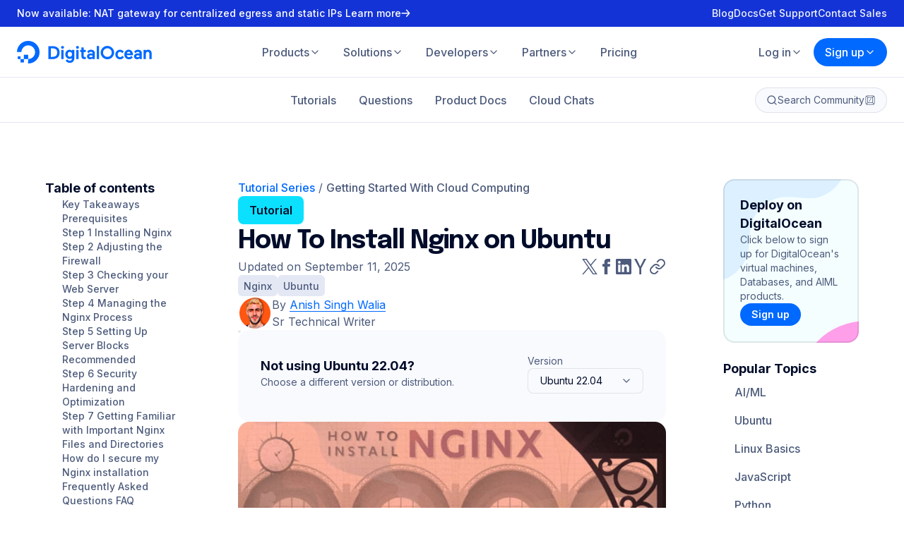

--- FILE ---
content_type: application/javascript
request_url: https://assets.digitalocean.com/labs/search.js.gz
body_size: 55812
content:
/*! For license information please see search.js.LICENSE.txt */
var UniversalSearch;(()=>{var e={331:e=>{function t(){this._events=this._events||{},this._maxListeners=this._maxListeners||void 0}function r(e){return"function"==typeof e}function n(e){return"object"==typeof e&&null!==e}function i(e){return void 0===e}e.exports=t,t.prototype._events=void 0,t.prototype._maxListeners=void 0,t.defaultMaxListeners=10,t.prototype.setMaxListeners=function(e){if("number"!=typeof e||e<0||isNaN(e))throw TypeError("n must be a positive number");return this._maxListeners=e,this},t.prototype.emit=function(e){var t,a,o,s,c,u;if(this._events||(this._events={}),"error"===e&&(!this._events.error||n(this._events.error)&&!this._events.error.length)){if((t=arguments[1])instanceof Error)throw t;var l=new Error('Uncaught, unspecified "error" event. ('+t+")");throw l.context=t,l}if(i(a=this._events[e]))return!1;if(r(a))switch(arguments.length){case 1:a.call(this);break;case 2:a.call(this,arguments[1]);break;case 3:a.call(this,arguments[1],arguments[2]);break;default:s=Array.prototype.slice.call(arguments,1),a.apply(this,s)}else if(n(a))for(s=Array.prototype.slice.call(arguments,1),o=(u=a.slice()).length,c=0;c<o;c++)u[c].apply(this,s);return!0},t.prototype.addListener=function(e,a){var o;if(!r(a))throw TypeError("listener must be a function");return this._events||(this._events={}),this._events.newListener&&this.emit("newListener",e,r(a.listener)?a.listener:a),this._events[e]?n(this._events[e])?this._events[e].push(a):this._events[e]=[this._events[e],a]:this._events[e]=a,n(this._events[e])&&!this._events[e].warned&&(o=i(this._maxListeners)?t.defaultMaxListeners:this._maxListeners)&&o>0&&this._events[e].length>o&&(this._events[e].warned=!0,console.error("(node) warning: possible EventEmitter memory leak detected. %d listeners added. Use emitter.setMaxListeners() to increase limit.",this._events[e].length),"function"==typeof console.trace&&console.trace()),this},t.prototype.on=t.prototype.addListener,t.prototype.once=function(e,t){if(!r(t))throw TypeError("listener must be a function");var n=!1;function i(){this.removeListener(e,i),n||(n=!0,t.apply(this,arguments))}return i.listener=t,this.on(e,i),this},t.prototype.removeListener=function(e,t){var i,a,o,s;if(!r(t))throw TypeError("listener must be a function");if(!this._events||!this._events[e])return this;if(o=(i=this._events[e]).length,a=-1,i===t||r(i.listener)&&i.listener===t)delete this._events[e],this._events.removeListener&&this.emit("removeListener",e,t);else if(n(i)){for(s=o;s-- >0;)if(i[s]===t||i[s].listener&&i[s].listener===t){a=s;break}if(a<0)return this;1===i.length?(i.length=0,delete this._events[e]):i.splice(a,1),this._events.removeListener&&this.emit("removeListener",e,t)}return this},t.prototype.removeAllListeners=function(e){var t,n;if(!this._events)return this;if(!this._events.removeListener)return 0===arguments.length?this._events={}:this._events[e]&&delete this._events[e],this;if(0===arguments.length){for(t in this._events)"removeListener"!==t&&this.removeAllListeners(t);return this.removeAllListeners("removeListener"),this._events={},this}if(r(n=this._events[e]))this.removeListener(e,n);else if(n)for(;n.length;)this.removeListener(e,n[n.length-1]);return delete this._events[e],this},t.prototype.listeners=function(e){return this._events&&this._events[e]?r(this._events[e])?[this._events[e]]:this._events[e].slice():[]},t.prototype.listenerCount=function(e){if(this._events){var t=this._events[e];if(r(t))return 1;if(t)return t.length}return 0},t.listenerCount=function(e,t){return e.listenerCount(t)}},131:(e,t,r)=>{"use strict";var n=r(374),i=r(775),a=r(76);function o(e,t,r){return new n(e,t,r)}o.version=r(336),o.AlgoliaSearchHelper=n,o.SearchParameters=i,o.SearchResults=a,e.exports=o},78:(e,t,r)=>{"use strict";var n=r(331);function i(e,t){this.main=e,this.fn=t,this.lastResults=null}r(853)(i,n),i.prototype.detach=function(){this.removeAllListeners(),this.main.detachDerivedHelper(this)},i.prototype.getModifiedState=function(e){return this.fn(e)},e.exports=i},728:(e,t,r)=>{"use strict";var n=r(344),i=r(116),a=r(803),o={addRefinement:function(e,t,r){if(o.isRefined(e,t,r))return e;var i=""+r,a=e[t]?e[t].concat(i):[i],s={};return s[t]=a,n({},s,e)},removeRefinement:function(e,t,r){if(void 0===r)return o.clearRefinement(e,(function(e,r){return t===r}));var n=""+r;return o.clearRefinement(e,(function(e,r){return t===r&&n===e}))},toggleRefinement:function(e,t,r){if(void 0===r)throw new Error("toggleRefinement should be used with a value");return o.isRefined(e,t,r)?o.removeRefinement(e,t,r):o.addRefinement(e,t,r)},clearRefinement:function(e,t,r){if(void 0===t)return i(e)?{}:e;if("string"==typeof t)return a(e,[t]);if("function"==typeof t){var n=!1,o=Object.keys(e).reduce((function(i,a){var o=e[a]||[],s=o.filter((function(e){return!t(e,a,r)}));return s.length!==o.length&&(n=!0),i[a]=s,i}),{});return n?o:e}},isRefined:function(e,t,r){var n=Boolean(e[t])&&e[t].length>0;if(void 0===r||!n)return n;var i=""+r;return-1!==e[t].indexOf(i)}};e.exports=o},775:(e,t,r)=>{"use strict";var n=r(344),i=r(888),a=r(686),o=r(185),s=r(116),c=r(803),u=r(23),l=r(801),f=r(728);function h(e,t){return Array.isArray(e)&&Array.isArray(t)?e.length===t.length&&e.every((function(e,r){return h(t[r],e)})):e===t}function p(e){var t=e?p._parseNumbers(e):{};void 0===t.userToken||l(t.userToken)||console.warn("[algoliasearch-helper] The `userToken` parameter is invalid. This can lead to wrong analytics.\n  - Format: [a-zA-Z0-9_-]{1,64}"),this.facets=t.facets||[],this.disjunctiveFacets=t.disjunctiveFacets||[],this.hierarchicalFacets=t.hierarchicalFacets||[],this.facetsRefinements=t.facetsRefinements||{},this.facetsExcludes=t.facetsExcludes||{},this.disjunctiveFacetsRefinements=t.disjunctiveFacetsRefinements||{},this.numericRefinements=t.numericRefinements||{},this.tagRefinements=t.tagRefinements||[],this.hierarchicalFacetsRefinements=t.hierarchicalFacetsRefinements||{};var r=this;Object.keys(t).forEach((function(e){var n=-1!==p.PARAMETERS.indexOf(e),i=void 0!==t[e];!n&&i&&(r[e]=t[e])}))}p.PARAMETERS=Object.keys(new p),p._parseNumbers=function(e){if(e instanceof p)return e;var t={};if(["aroundPrecision","aroundRadius","getRankingInfo","minWordSizefor2Typos","minWordSizefor1Typo","page","maxValuesPerFacet","distinct","minimumAroundRadius","hitsPerPage","minProximity"].forEach((function(r){var n=e[r];if("string"==typeof n){var i=parseFloat(n);t[r]=isNaN(i)?n:i}})),Array.isArray(e.insideBoundingBox)&&(t.insideBoundingBox=e.insideBoundingBox.map((function(e){return Array.isArray(e)?e.map((function(e){return parseFloat(e)})):e}))),e.numericRefinements){var r={};Object.keys(e.numericRefinements).forEach((function(t){var n=e.numericRefinements[t]||{};r[t]={},Object.keys(n).forEach((function(e){var i=n[e].map((function(e){return Array.isArray(e)?e.map((function(e){return"string"==typeof e?parseFloat(e):e})):"string"==typeof e?parseFloat(e):e}));r[t][e]=i}))})),t.numericRefinements=r}return o({},e,t)},p.make=function(e){var t=new p(e);return(e.hierarchicalFacets||[]).forEach((function(e){if(e.rootPath){var r=t.getHierarchicalRefinement(e.name);r.length>0&&0!==r[0].indexOf(e.rootPath)&&(t=t.clearRefinements(e.name)),0===(r=t.getHierarchicalRefinement(e.name)).length&&(t=t.toggleHierarchicalFacetRefinement(e.name,e.rootPath))}})),t},p.validate=function(e,t){var r=t||{};return e.tagFilters&&r.tagRefinements&&r.tagRefinements.length>0?new Error("[Tags] Cannot switch from the managed tag API to the advanced API. It is probably an error, if it is really what you want, you should first clear the tags with clearTags method."):e.tagRefinements.length>0&&r.tagFilters?new Error("[Tags] Cannot switch from the advanced tag API to the managed API. It is probably an error, if it is not, you should first clear the tags with clearTags method."):e.numericFilters&&r.numericRefinements&&s(r.numericRefinements)?new Error("[Numeric filters] Can't switch from the advanced to the managed API. It is probably an error, if this is really what you want, you have to first clear the numeric filters."):s(e.numericRefinements)&&r.numericFilters?new Error("[Numeric filters] Can't switch from the managed API to the advanced. It is probably an error, if this is really what you want, you have to first clear the numeric filters."):null},p.prototype={constructor:p,clearRefinements:function(e){var t={numericRefinements:this._clearNumericRefinements(e),facetsRefinements:f.clearRefinement(this.facetsRefinements,e,"conjunctiveFacet"),facetsExcludes:f.clearRefinement(this.facetsExcludes,e,"exclude"),disjunctiveFacetsRefinements:f.clearRefinement(this.disjunctiveFacetsRefinements,e,"disjunctiveFacet"),hierarchicalFacetsRefinements:f.clearRefinement(this.hierarchicalFacetsRefinements,e,"hierarchicalFacet")};return t.numericRefinements===this.numericRefinements&&t.facetsRefinements===this.facetsRefinements&&t.facetsExcludes===this.facetsExcludes&&t.disjunctiveFacetsRefinements===this.disjunctiveFacetsRefinements&&t.hierarchicalFacetsRefinements===this.hierarchicalFacetsRefinements?this:this.setQueryParameters(t)},clearTags:function(){return void 0===this.tagFilters&&0===this.tagRefinements.length?this:this.setQueryParameters({tagFilters:void 0,tagRefinements:[]})},setIndex:function(e){return e===this.index?this:this.setQueryParameters({index:e})},setQuery:function(e){return e===this.query?this:this.setQueryParameters({query:e})},setPage:function(e){return e===this.page?this:this.setQueryParameters({page:e})},setFacets:function(e){return this.setQueryParameters({facets:e})},setDisjunctiveFacets:function(e){return this.setQueryParameters({disjunctiveFacets:e})},setHitsPerPage:function(e){return this.hitsPerPage===e?this:this.setQueryParameters({hitsPerPage:e})},setTypoTolerance:function(e){return this.typoTolerance===e?this:this.setQueryParameters({typoTolerance:e})},addNumericRefinement:function(e,t,r){var n=u(r);if(this.isNumericRefined(e,t,n))return this;var i=o({},this.numericRefinements);return i[e]=o({},i[e]),i[e][t]?(i[e][t]=i[e][t].slice(),i[e][t].push(n)):i[e][t]=[n],this.setQueryParameters({numericRefinements:i})},getConjunctiveRefinements:function(e){return this.isConjunctiveFacet(e)&&this.facetsRefinements[e]||[]},getDisjunctiveRefinements:function(e){return this.isDisjunctiveFacet(e)&&this.disjunctiveFacetsRefinements[e]||[]},getHierarchicalRefinement:function(e){return this.hierarchicalFacetsRefinements[e]||[]},getExcludeRefinements:function(e){return this.isConjunctiveFacet(e)&&this.facetsExcludes[e]||[]},removeNumericRefinement:function(e,t,r){var n=r;return void 0!==n?this.isNumericRefined(e,t,n)?this.setQueryParameters({numericRefinements:this._clearNumericRefinements((function(r,i){return i===e&&r.op===t&&h(r.val,u(n))}))}):this:void 0!==t?this.isNumericRefined(e,t)?this.setQueryParameters({numericRefinements:this._clearNumericRefinements((function(r,n){return n===e&&r.op===t}))}):this:this.isNumericRefined(e)?this.setQueryParameters({numericRefinements:this._clearNumericRefinements((function(t,r){return r===e}))}):this},getNumericRefinements:function(e){return this.numericRefinements[e]||{}},getNumericRefinement:function(e,t){return this.numericRefinements[e]&&this.numericRefinements[e][t]},_clearNumericRefinements:function(e){if(void 0===e)return s(this.numericRefinements)?{}:this.numericRefinements;if("string"==typeof e)return c(this.numericRefinements,[e]);if("function"==typeof e){var t=!1,r=this.numericRefinements,n=Object.keys(r).reduce((function(n,i){var a=r[i],o={};return a=a||{},Object.keys(a).forEach((function(r){var n=a[r]||[],s=[];n.forEach((function(t){e({val:t,op:r},i,"numeric")||s.push(t)})),s.length!==n.length&&(t=!0),o[r]=s})),n[i]=o,n}),{});return t?n:this.numericRefinements}},addFacet:function(e){return this.isConjunctiveFacet(e)?this:this.setQueryParameters({facets:this.facets.concat([e])})},addDisjunctiveFacet:function(e){return this.isDisjunctiveFacet(e)?this:this.setQueryParameters({disjunctiveFacets:this.disjunctiveFacets.concat([e])})},addHierarchicalFacet:function(e){if(this.isHierarchicalFacet(e.name))throw new Error("Cannot declare two hierarchical facets with the same name: `"+e.name+"`");return this.setQueryParameters({hierarchicalFacets:this.hierarchicalFacets.concat([e])})},addFacetRefinement:function(e,t){if(!this.isConjunctiveFacet(e))throw new Error(e+" is not defined in the facets attribute of the helper configuration");return f.isRefined(this.facetsRefinements,e,t)?this:this.setQueryParameters({facetsRefinements:f.addRefinement(this.facetsRefinements,e,t)})},addExcludeRefinement:function(e,t){if(!this.isConjunctiveFacet(e))throw new Error(e+" is not defined in the facets attribute of the helper configuration");return f.isRefined(this.facetsExcludes,e,t)?this:this.setQueryParameters({facetsExcludes:f.addRefinement(this.facetsExcludes,e,t)})},addDisjunctiveFacetRefinement:function(e,t){if(!this.isDisjunctiveFacet(e))throw new Error(e+" is not defined in the disjunctiveFacets attribute of the helper configuration");return f.isRefined(this.disjunctiveFacetsRefinements,e,t)?this:this.setQueryParameters({disjunctiveFacetsRefinements:f.addRefinement(this.disjunctiveFacetsRefinements,e,t)})},addTagRefinement:function(e){if(this.isTagRefined(e))return this;var t={tagRefinements:this.tagRefinements.concat(e)};return this.setQueryParameters(t)},removeFacet:function(e){return this.isConjunctiveFacet(e)?this.clearRefinements(e).setQueryParameters({facets:this.facets.filter((function(t){return t!==e}))}):this},removeDisjunctiveFacet:function(e){return this.isDisjunctiveFacet(e)?this.clearRefinements(e).setQueryParameters({disjunctiveFacets:this.disjunctiveFacets.filter((function(t){return t!==e}))}):this},removeHierarchicalFacet:function(e){return this.isHierarchicalFacet(e)?this.clearRefinements(e).setQueryParameters({hierarchicalFacets:this.hierarchicalFacets.filter((function(t){return t.name!==e}))}):this},removeFacetRefinement:function(e,t){if(!this.isConjunctiveFacet(e))throw new Error(e+" is not defined in the facets attribute of the helper configuration");return f.isRefined(this.facetsRefinements,e,t)?this.setQueryParameters({facetsRefinements:f.removeRefinement(this.facetsRefinements,e,t)}):this},removeExcludeRefinement:function(e,t){if(!this.isConjunctiveFacet(e))throw new Error(e+" is not defined in the facets attribute of the helper configuration");return f.isRefined(this.facetsExcludes,e,t)?this.setQueryParameters({facetsExcludes:f.removeRefinement(this.facetsExcludes,e,t)}):this},removeDisjunctiveFacetRefinement:function(e,t){if(!this.isDisjunctiveFacet(e))throw new Error(e+" is not defined in the disjunctiveFacets attribute of the helper configuration");return f.isRefined(this.disjunctiveFacetsRefinements,e,t)?this.setQueryParameters({disjunctiveFacetsRefinements:f.removeRefinement(this.disjunctiveFacetsRefinements,e,t)}):this},removeTagRefinement:function(e){if(!this.isTagRefined(e))return this;var t={tagRefinements:this.tagRefinements.filter((function(t){return t!==e}))};return this.setQueryParameters(t)},toggleRefinement:function(e,t){return this.toggleFacetRefinement(e,t)},toggleFacetRefinement:function(e,t){if(this.isHierarchicalFacet(e))return this.toggleHierarchicalFacetRefinement(e,t);if(this.isConjunctiveFacet(e))return this.toggleConjunctiveFacetRefinement(e,t);if(this.isDisjunctiveFacet(e))return this.toggleDisjunctiveFacetRefinement(e,t);throw new Error("Cannot refine the undeclared facet "+e+"; it should be added to the helper options facets, disjunctiveFacets or hierarchicalFacets")},toggleConjunctiveFacetRefinement:function(e,t){if(!this.isConjunctiveFacet(e))throw new Error(e+" is not defined in the facets attribute of the helper configuration");return this.setQueryParameters({facetsRefinements:f.toggleRefinement(this.facetsRefinements,e,t)})},toggleExcludeFacetRefinement:function(e,t){if(!this.isConjunctiveFacet(e))throw new Error(e+" is not defined in the facets attribute of the helper configuration");return this.setQueryParameters({facetsExcludes:f.toggleRefinement(this.facetsExcludes,e,t)})},toggleDisjunctiveFacetRefinement:function(e,t){if(!this.isDisjunctiveFacet(e))throw new Error(e+" is not defined in the disjunctiveFacets attribute of the helper configuration");return this.setQueryParameters({disjunctiveFacetsRefinements:f.toggleRefinement(this.disjunctiveFacetsRefinements,e,t)})},toggleHierarchicalFacetRefinement:function(e,t){if(!this.isHierarchicalFacet(e))throw new Error(e+" is not defined in the hierarchicalFacets attribute of the helper configuration");var r=this._getHierarchicalFacetSeparator(this.getHierarchicalFacetByName(e)),i={};return void 0!==this.hierarchicalFacetsRefinements[e]&&this.hierarchicalFacetsRefinements[e].length>0&&(this.hierarchicalFacetsRefinements[e][0]===t||0===this.hierarchicalFacetsRefinements[e][0].indexOf(t+r))?-1===t.indexOf(r)?i[e]=[]:i[e]=[t.slice(0,t.lastIndexOf(r))]:i[e]=[t],this.setQueryParameters({hierarchicalFacetsRefinements:n({},i,this.hierarchicalFacetsRefinements)})},addHierarchicalFacetRefinement:function(e,t){if(this.isHierarchicalFacetRefined(e))throw new Error(e+" is already refined.");if(!this.isHierarchicalFacet(e))throw new Error(e+" is not defined in the hierarchicalFacets attribute of the helper configuration.");var r={};return r[e]=[t],this.setQueryParameters({hierarchicalFacetsRefinements:n({},r,this.hierarchicalFacetsRefinements)})},removeHierarchicalFacetRefinement:function(e){if(!this.isHierarchicalFacetRefined(e))return this;var t={};return t[e]=[],this.setQueryParameters({hierarchicalFacetsRefinements:n({},t,this.hierarchicalFacetsRefinements)})},toggleTagRefinement:function(e){return this.isTagRefined(e)?this.removeTagRefinement(e):this.addTagRefinement(e)},isDisjunctiveFacet:function(e){return this.disjunctiveFacets.indexOf(e)>-1},isHierarchicalFacet:function(e){return void 0!==this.getHierarchicalFacetByName(e)},isConjunctiveFacet:function(e){return this.facets.indexOf(e)>-1},isFacetRefined:function(e,t){return!!this.isConjunctiveFacet(e)&&f.isRefined(this.facetsRefinements,e,t)},isExcludeRefined:function(e,t){return!!this.isConjunctiveFacet(e)&&f.isRefined(this.facetsExcludes,e,t)},isDisjunctiveFacetRefined:function(e,t){return!!this.isDisjunctiveFacet(e)&&f.isRefined(this.disjunctiveFacetsRefinements,e,t)},isHierarchicalFacetRefined:function(e,t){if(!this.isHierarchicalFacet(e))return!1;var r=this.getHierarchicalRefinement(e);return t?-1!==r.indexOf(t):r.length>0},isNumericRefined:function(e,t,r){if(void 0===r&&void 0===t)return Boolean(this.numericRefinements[e]);var n=this.numericRefinements[e]&&void 0!==this.numericRefinements[e][t];if(void 0===r||!n)return n;var a,o,s=u(r),c=void 0!==(a=this.numericRefinements[e][t],o=s,i(a,(function(e){return h(e,o)})));return n&&c},isTagRefined:function(e){return-1!==this.tagRefinements.indexOf(e)},getRefinedDisjunctiveFacets:function(){var e=this,t=a(Object.keys(this.numericRefinements).filter((function(t){return Object.keys(e.numericRefinements[t]).length>0})),this.disjunctiveFacets);return Object.keys(this.disjunctiveFacetsRefinements).filter((function(t){return e.disjunctiveFacetsRefinements[t].length>0})).concat(t).concat(this.getRefinedHierarchicalFacets()).sort()},getRefinedHierarchicalFacets:function(){var e=this;return a(this.hierarchicalFacets.map((function(e){return e.name})),Object.keys(this.hierarchicalFacetsRefinements).filter((function(t){return e.hierarchicalFacetsRefinements[t].length>0}))).sort()},getUnrefinedDisjunctiveFacets:function(){var e=this.getRefinedDisjunctiveFacets();return this.disjunctiveFacets.filter((function(t){return-1===e.indexOf(t)}))},managedParameters:["index","facets","disjunctiveFacets","facetsRefinements","hierarchicalFacets","facetsExcludes","disjunctiveFacetsRefinements","numericRefinements","tagRefinements","hierarchicalFacetsRefinements"],getQueryParams:function(){var e=this.managedParameters,t={},r=this;return Object.keys(this).forEach((function(n){var i=r[n];-1===e.indexOf(n)&&void 0!==i&&(t[n]=i)})),t},setQueryParameter:function(e,t){if(this[e]===t)return this;var r={};return r[e]=t,this.setQueryParameters(r)},setQueryParameters:function(e){if(!e)return this;var t=p.validate(this,e);if(t)throw t;var r=this,n=p._parseNumbers(e),i=Object.keys(this).reduce((function(e,t){return e[t]=r[t],e}),{}),a=Object.keys(n).reduce((function(e,t){var r=void 0!==e[t],i=void 0!==n[t];return r&&!i?c(e,[t]):(i&&(e[t]=n[t]),e)}),i);return new this.constructor(a)},resetPage:function(){return void 0===this.page?this:this.setPage(0)},_getHierarchicalFacetSortBy:function(e){return e.sortBy||["isRefined:desc","name:asc"]},_getHierarchicalFacetSeparator:function(e){return e.separator||" > "},_getHierarchicalRootPath:function(e){return e.rootPath||null},_getHierarchicalShowParentLevel:function(e){return"boolean"!=typeof e.showParentLevel||e.showParentLevel},getHierarchicalFacetByName:function(e){return i(this.hierarchicalFacets,(function(t){return t.name===e}))},getHierarchicalFacetBreadcrumb:function(e){if(!this.isHierarchicalFacet(e))return[];var t=this.getHierarchicalRefinement(e)[0];if(!t)return[];var r=this._getHierarchicalFacetSeparator(this.getHierarchicalFacetByName(e));return t.split(r).map((function(e){return e.trim()}))},toString:function(){return JSON.stringify(this,null,2)}},e.exports=p},210:(e,t,r)=>{"use strict";e.exports=function(e){return function(t,r){var n=e.hierarchicalFacets[r],u=e.hierarchicalFacetsRefinements[n.name]&&e.hierarchicalFacetsRefinements[n.name][0]||"",l=e._getHierarchicalFacetSeparator(n),f=e._getHierarchicalRootPath(n),h=e._getHierarchicalShowParentLevel(n),p=a(e._getHierarchicalFacetSortBy(n)),d=t.every((function(e){return e.exhaustive})),m=function(e,t,r,n,a){return function(u,l,f){var h=u;if(f>0){var p=0;for(h=u;p<f;){var d=h&&Array.isArray(h.data)?h.data:[];h=i(d,(function(e){return e.isRefined})),p++}}if(h){var m=Object.keys(l.data).map((function(e){return[e,l.data[e]]})).filter((function(e){return function(e,t,r,n,i,a){return(!i||0===e.indexOf(i)&&i!==e)&&(!i&&-1===e.indexOf(n)||i&&e.split(n).length-i.split(n).length==1||-1===e.indexOf(n)&&-1===r.indexOf(n)||0===r.indexOf(e)||0===e.indexOf(t+n)&&(a||0===e.indexOf(r)))}(e[0],h.path||r,a,t,r,n)}));h.data=o(m.map((function(e){var r=e[0];return function(e,t,r,n,i){var a=t.split(r);return{name:a[a.length-1].trim(),path:t,escapedValue:s(t),count:e,isRefined:n===t||0===n.indexOf(t+r),exhaustive:i,data:null}}(e[1],r,t,c(a),l.exhaustive)})),e[0],e[1])}return u}}(p,l,f,h,u),g=t;return f&&(g=t.slice(f.split(l).length)),g.reduce(m,{name:e.hierarchicalFacets[r].name,count:null,isRefined:!0,path:null,escapedValue:null,exhaustive:d,data:null})}};var n=r(39),i=r(888),a=r(293),o=r(148),s=n.escapeFacetValue,c=n.unescapeFacetValue},76:(e,t,r)=>{"use strict";var n=r(587),i=r(344),a=r(39),o=r(888),s=r(725),c=r(293),u=r(185),l=r(148),f=a.escapeFacetValue,h=a.unescapeFacetValue,p=r(210);function d(e){var t={};return e.forEach((function(e,r){t[e]=r})),t}function m(e,t,r){t&&t[r]&&(e.stats=t[r])}function g(e,t,r){var a=t[0];this._rawResults=t;var c=this;Object.keys(a).forEach((function(e){c[e]=a[e]})),Object.keys(r||{}).forEach((function(e){c[e]=r[e]})),this.processingTimeMS=t.reduce((function(e,t){return void 0===t.processingTimeMS?e:e+t.processingTimeMS}),0),this.disjunctiveFacets=[],this.hierarchicalFacets=e.hierarchicalFacets.map((function(){return[]})),this.facets=[];var l=e.getRefinedDisjunctiveFacets(),f=d(e.facets),g=d(e.disjunctiveFacets),v=1,y=a.facets||{};Object.keys(y).forEach((function(t){var r,n,i=y[t],u=(r=e.hierarchicalFacets,n=t,o(r,(function(e){return(e.attributes||[]).indexOf(n)>-1})));if(u){var l=u.attributes.indexOf(t),h=s(e.hierarchicalFacets,(function(e){return e.name===u.name}));c.hierarchicalFacets[h][l]={attribute:t,data:i,exhaustive:a.exhaustiveFacetsCount}}else{var p,d=-1!==e.disjunctiveFacets.indexOf(t),v=-1!==e.facets.indexOf(t);d&&(p=g[t],c.disjunctiveFacets[p]={name:t,data:i,exhaustive:a.exhaustiveFacetsCount},m(c.disjunctiveFacets[p],a.facets_stats,t)),v&&(p=f[t],c.facets[p]={name:t,data:i,exhaustive:a.exhaustiveFacetsCount},m(c.facets[p],a.facets_stats,t))}})),this.hierarchicalFacets=n(this.hierarchicalFacets),l.forEach((function(r){var n=t[v],o=n&&n.facets?n.facets:{},l=e.getHierarchicalFacetByName(r);Object.keys(o).forEach((function(t){var r,f=o[t];if(l){r=s(e.hierarchicalFacets,(function(e){return e.name===l.name}));var p=s(c.hierarchicalFacets[r],(function(e){return e.attribute===t}));if(-1===p)return;c.hierarchicalFacets[r][p].data=u({},c.hierarchicalFacets[r][p].data,f)}else{r=g[t];var d=a.facets&&a.facets[t]||{};c.disjunctiveFacets[r]={name:t,data:i({},f,d),exhaustive:n.exhaustiveFacetsCount},m(c.disjunctiveFacets[r],n.facets_stats,t),e.disjunctiveFacetsRefinements[t]&&e.disjunctiveFacetsRefinements[t].forEach((function(n){!c.disjunctiveFacets[r].data[n]&&e.disjunctiveFacetsRefinements[t].indexOf(h(n))>-1&&(c.disjunctiveFacets[r].data[n]=0)}))}})),v++})),e.getRefinedHierarchicalFacets().forEach((function(r){var n=e.getHierarchicalFacetByName(r),a=e._getHierarchicalFacetSeparator(n),o=e.getHierarchicalRefinement(r);0===o.length||o[0].split(a).length<2||t.slice(v).forEach((function(t){var r=t&&t.facets?t.facets:{};Object.keys(r).forEach((function(t){var u=r[t],l=s(e.hierarchicalFacets,(function(e){return e.name===n.name})),f=s(c.hierarchicalFacets[l],(function(e){return e.attribute===t}));if(-1!==f){var h={};if(o.length>0){var p=o[0].split(a)[0];h[p]=c.hierarchicalFacets[l][f].data[p]}c.hierarchicalFacets[l][f].data=i(h,u,c.hierarchicalFacets[l][f].data)}})),v++}))})),Object.keys(e.facetsExcludes).forEach((function(t){var r=e.facetsExcludes[t],n=f[t];c.facets[n]={name:t,data:y[t],exhaustive:a.exhaustiveFacetsCount},r.forEach((function(e){c.facets[n]=c.facets[n]||{name:t},c.facets[n].data=c.facets[n].data||{},c.facets[n].data[e]=0}))})),this.hierarchicalFacets=this.hierarchicalFacets.map(p(e)),this.facets=n(this.facets),this.disjunctiveFacets=n(this.disjunctiveFacets),this._state=e}function v(e,t){function r(e){return e.name===t}if(e._state.isConjunctiveFacet(t)){var n=o(e.facets,r);return n?Object.keys(n.data).map((function(r){var i=f(r);return{name:r,escapedValue:i,count:n.data[r],isRefined:e._state.isFacetRefined(t,i),isExcluded:e._state.isExcludeRefined(t,r)}})):[]}if(e._state.isDisjunctiveFacet(t)){var i=o(e.disjunctiveFacets,r);return i?Object.keys(i.data).map((function(r){var n=f(r);return{name:r,escapedValue:n,count:i.data[r],isRefined:e._state.isDisjunctiveFacetRefined(t,n)}})):[]}if(e._state.isHierarchicalFacet(t)){var a=o(e.hierarchicalFacets,r);if(!a)return a;var s=e._state.getHierarchicalFacetByName(t),c=e._state._getHierarchicalFacetSeparator(s),u=h(e._state.getHierarchicalRefinement(t)[0]||"");0===u.indexOf(s.rootPath)&&(u=u.replace(s.rootPath+c,""));var l=u.split(c);return l.unshift(t),y(a,l,0),a}}function y(e,t,r){e.isRefined=e.name===t[r],e.data&&e.data.forEach((function(e){y(e,t,r+1)}))}function b(e,t,r,n){if(n=n||0,Array.isArray(t))return e(t,r[n]);if(!t.data||0===t.data.length)return t;var a=t.data.map((function(t){return b(e,t,r,n+1)})),o=e(a,r[n]);return i({data:o},t)}function w(e,t){var r=o(e,(function(e){return e.name===t}));return r&&r.stats}function O(e,t,r,n,i){var a=o(i,(function(e){return e.name===r})),s=a&&a.data&&a.data[n]?a.data[n]:0,c=a&&a.exhaustive||!1;return{type:t,attributeName:r,name:n,count:s,exhaustive:c}}g.prototype.getFacetByName=function(e){function t(t){return t.name===e}return o(this.facets,t)||o(this.disjunctiveFacets,t)||o(this.hierarchicalFacets,t)},g.DEFAULT_SORT=["isRefined:desc","count:desc","name:asc"],g.prototype.getFacetValues=function(e,t){var r=v(this,e);if(r){var n=i({},t,{sortBy:g.DEFAULT_SORT,facetOrdering:!(t&&t.sortBy)}),a=this;return b((function(e,t){if(n.facetOrdering){var r=function(e,t){return e.renderingContent&&e.renderingContent.facetOrdering&&e.renderingContent.facetOrdering.values&&e.renderingContent.facetOrdering.values[t]}(a,t);if(r)return function(e,t){var r=[],n=[],i=(t.order||[]).reduce((function(e,t,r){return e[t]=r,e}),{});e.forEach((function(e){var t=e.path||e.name;void 0!==i[t]?r[i[t]]=e:n.push(e)})),r=r.filter((function(e){return e}));var a,o=t.sortRemainingBy;return"hidden"===o?r:(a="alpha"===o?[["path","name"],["asc","asc"]]:[["count"],["desc"]],r.concat(l(n,a[0],a[1])))}(e,r)}if(Array.isArray(n.sortBy)){var i=c(n.sortBy,g.DEFAULT_SORT);return l(e,i[0],i[1])}if("function"==typeof n.sortBy)return function(e,t){return t.sort(e)}(n.sortBy,e);throw new Error("options.sortBy is optional but if defined it must be either an array of string (predicates) or a sorting function")}),r,Array.isArray(r)?[e]:a._state.getHierarchicalFacetByName(r.name).attributes)}},g.prototype.getFacetStats=function(e){return this._state.isConjunctiveFacet(e)?w(this.facets,e):this._state.isDisjunctiveFacet(e)?w(this.disjunctiveFacets,e):void 0},g.prototype.getRefinements=function(){var e=this._state,t=this,r=[];return Object.keys(e.facetsRefinements).forEach((function(n){e.facetsRefinements[n].forEach((function(e){r.push(O(0,"facet",n,e,t.facets))}))})),Object.keys(e.facetsExcludes).forEach((function(n){e.facetsExcludes[n].forEach((function(e){r.push(O(0,"exclude",n,e,t.facets))}))})),Object.keys(e.disjunctiveFacetsRefinements).forEach((function(n){e.disjunctiveFacetsRefinements[n].forEach((function(e){r.push(O(0,"disjunctive",n,e,t.disjunctiveFacets))}))})),Object.keys(e.hierarchicalFacetsRefinements).forEach((function(n){e.hierarchicalFacetsRefinements[n].forEach((function(i){r.push(function(e,t,r,n){var i=e.getHierarchicalFacetByName(t),a=e._getHierarchicalFacetSeparator(i),s=r.split(a),c=o(n,(function(e){return e.name===t})),u=s.reduce((function(e,t){var r=e&&o(e.data,(function(e){return e.name===t}));return void 0!==r?r:e}),c),l=u&&u.count||0,f=u&&u.exhaustive||!1,h=u&&u.path||"";return{type:"hierarchical",attributeName:t,name:h,count:l,exhaustive:f}}(e,n,i,t.hierarchicalFacets))}))})),Object.keys(e.numericRefinements).forEach((function(t){var n=e.numericRefinements[t];Object.keys(n).forEach((function(e){n[e].forEach((function(n){r.push({type:"numeric",attributeName:t,name:n,numericValue:n,operator:e})}))}))})),e.tagRefinements.forEach((function(e){r.push({type:"tag",attributeName:"_tags",name:e})})),r},e.exports=g},374:(e,t,r)=>{"use strict";var n=r(331),i=r(78),a=r(39).escapeFacetValue,o=r(853),s=r(185),c=r(116),u=r(803),l=r(394),f=r(775),h=r(76),p=r(336);function d(e,t,r){"function"==typeof e.addAlgoliaAgent&&e.addAlgoliaAgent("JS Helper ("+p+")"),this.setClient(e);var n=r||{};n.index=t,this.state=f.make(n),this.lastResults=null,this._queryId=0,this._lastQueryIdReceived=-1,this.derivedHelpers=[],this._currentNbQueries=0}function m(e){if(e<0)throw new Error("Page requested below 0.");return this._change({state:this.state.setPage(e),isPageReset:!1}),this}function g(){return this.state.page}o(d,n),d.prototype.search=function(){return this._search({onlyWithDerivedHelpers:!1}),this},d.prototype.searchOnlyWithDerivedHelpers=function(){return this._search({onlyWithDerivedHelpers:!0}),this},d.prototype.getQuery=function(){var e=this.state;return l._getHitsSearchParams(e)},d.prototype.searchOnce=function(e,t){var r=e?this.state.setQueryParameters(e):this.state,n=l._getQueries(r.index,r),i=this;if(this._currentNbQueries++,this.emit("searchOnce",{state:r}),!t)return this.client.search(n).then((function(e){return i._currentNbQueries--,0===i._currentNbQueries&&i.emit("searchQueueEmpty"),{content:new h(r,e.results),state:r,_originalResponse:e}}),(function(e){throw i._currentNbQueries--,0===i._currentNbQueries&&i.emit("searchQueueEmpty"),e}));this.client.search(n).then((function(e){i._currentNbQueries--,0===i._currentNbQueries&&i.emit("searchQueueEmpty"),t(null,new h(r,e.results),r)})).catch((function(e){i._currentNbQueries--,0===i._currentNbQueries&&i.emit("searchQueueEmpty"),t(e,null,r)}))},d.prototype.findAnswers=function(e){console.warn("[algoliasearch-helper] answers is no longer supported");var t=this.state,r=this.derivedHelpers[0];if(!r)return Promise.resolve([]);var n=r.getModifiedState(t),i=s({attributesForPrediction:e.attributesForPrediction,nbHits:e.nbHits},{params:u(l._getHitsSearchParams(n),["attributesToSnippet","hitsPerPage","restrictSearchableAttributes","snippetEllipsisText"])}),a="search for answers was called, but this client does not have a function client.initIndex(index).findAnswers";if("function"!=typeof this.client.initIndex)throw new Error(a);var o=this.client.initIndex(n.index);if("function"!=typeof o.findAnswers)throw new Error(a);return o.findAnswers(n.query,e.queryLanguages,i)},d.prototype.searchForFacetValues=function(e,t,r,n){var i="function"==typeof this.client.searchForFacetValues,o="function"==typeof this.client.initIndex;if(!i&&!o&&"function"!=typeof this.client.search)throw new Error("search for facet values (searchable) was called, but this client does not have a function client.searchForFacetValues or client.initIndex(index).searchForFacetValues");var s=this.state.setQueryParameters(n||{}),c=s.isDisjunctiveFacet(e),u=l.getSearchForFacetQuery(e,t,r,s);this._currentNbQueries++;var f,h=this;return i?f=this.client.searchForFacetValues([{indexName:s.index,params:u}]):o?f=this.client.initIndex(s.index).searchForFacetValues(u):(delete u.facetName,f=this.client.search([{type:"facet",facet:e,indexName:s.index,params:u}]).then((function(e){return e.results[0]}))),this.emit("searchForFacetValues",{state:s,facet:e,query:t}),f.then((function(t){return h._currentNbQueries--,0===h._currentNbQueries&&h.emit("searchQueueEmpty"),(t=Array.isArray(t)?t[0]:t).facetHits.forEach((function(t){t.escapedValue=a(t.value),t.isRefined=c?s.isDisjunctiveFacetRefined(e,t.escapedValue):s.isFacetRefined(e,t.escapedValue)})),t}),(function(e){throw h._currentNbQueries--,0===h._currentNbQueries&&h.emit("searchQueueEmpty"),e}))},d.prototype.setQuery=function(e){return this._change({state:this.state.resetPage().setQuery(e),isPageReset:!0}),this},d.prototype.clearRefinements=function(e){return this._change({state:this.state.resetPage().clearRefinements(e),isPageReset:!0}),this},d.prototype.clearTags=function(){return this._change({state:this.state.resetPage().clearTags(),isPageReset:!0}),this},d.prototype.addDisjunctiveFacetRefinement=function(e,t){return this._change({state:this.state.resetPage().addDisjunctiveFacetRefinement(e,t),isPageReset:!0}),this},d.prototype.addDisjunctiveRefine=function(){return this.addDisjunctiveFacetRefinement.apply(this,arguments)},d.prototype.addHierarchicalFacetRefinement=function(e,t){return this._change({state:this.state.resetPage().addHierarchicalFacetRefinement(e,t),isPageReset:!0}),this},d.prototype.addNumericRefinement=function(e,t,r){return this._change({state:this.state.resetPage().addNumericRefinement(e,t,r),isPageReset:!0}),this},d.prototype.addFacetRefinement=function(e,t){return this._change({state:this.state.resetPage().addFacetRefinement(e,t),isPageReset:!0}),this},d.prototype.addRefine=function(){return this.addFacetRefinement.apply(this,arguments)},d.prototype.addFacetExclusion=function(e,t){return this._change({state:this.state.resetPage().addExcludeRefinement(e,t),isPageReset:!0}),this},d.prototype.addExclude=function(){return this.addFacetExclusion.apply(this,arguments)},d.prototype.addTag=function(e){return this._change({state:this.state.resetPage().addTagRefinement(e),isPageReset:!0}),this},d.prototype.removeNumericRefinement=function(e,t,r){return this._change({state:this.state.resetPage().removeNumericRefinement(e,t,r),isPageReset:!0}),this},d.prototype.removeDisjunctiveFacetRefinement=function(e,t){return this._change({state:this.state.resetPage().removeDisjunctiveFacetRefinement(e,t),isPageReset:!0}),this},d.prototype.removeDisjunctiveRefine=function(){return this.removeDisjunctiveFacetRefinement.apply(this,arguments)},d.prototype.removeHierarchicalFacetRefinement=function(e){return this._change({state:this.state.resetPage().removeHierarchicalFacetRefinement(e),isPageReset:!0}),this},d.prototype.removeFacetRefinement=function(e,t){return this._change({state:this.state.resetPage().removeFacetRefinement(e,t),isPageReset:!0}),this},d.prototype.removeRefine=function(){return this.removeFacetRefinement.apply(this,arguments)},d.prototype.removeFacetExclusion=function(e,t){return this._change({state:this.state.resetPage().removeExcludeRefinement(e,t),isPageReset:!0}),this},d.prototype.removeExclude=function(){return this.removeFacetExclusion.apply(this,arguments)},d.prototype.removeTag=function(e){return this._change({state:this.state.resetPage().removeTagRefinement(e),isPageReset:!0}),this},d.prototype.toggleFacetExclusion=function(e,t){return this._change({state:this.state.resetPage().toggleExcludeFacetRefinement(e,t),isPageReset:!0}),this},d.prototype.toggleExclude=function(){return this.toggleFacetExclusion.apply(this,arguments)},d.prototype.toggleRefinement=function(e,t){return this.toggleFacetRefinement(e,t)},d.prototype.toggleFacetRefinement=function(e,t){return this._change({state:this.state.resetPage().toggleFacetRefinement(e,t),isPageReset:!0}),this},d.prototype.toggleRefine=function(){return this.toggleFacetRefinement.apply(this,arguments)},d.prototype.toggleTag=function(e){return this._change({state:this.state.resetPage().toggleTagRefinement(e),isPageReset:!0}),this},d.prototype.nextPage=function(){var e=this.state.page||0;return this.setPage(e+1)},d.prototype.previousPage=function(){var e=this.state.page||0;return this.setPage(e-1)},d.prototype.setCurrentPage=m,d.prototype.setPage=m,d.prototype.setIndex=function(e){return this._change({state:this.state.resetPage().setIndex(e),isPageReset:!0}),this},d.prototype.setQueryParameter=function(e,t){return this._change({state:this.state.resetPage().setQueryParameter(e,t),isPageReset:!0}),this},d.prototype.setState=function(e){return this._change({state:f.make(e),isPageReset:!1}),this},d.prototype.overrideStateWithoutTriggeringChangeEvent=function(e){return this.state=new f(e),this},d.prototype.hasRefinements=function(e){return!!c(this.state.getNumericRefinements(e))||(this.state.isConjunctiveFacet(e)?this.state.isFacetRefined(e):this.state.isDisjunctiveFacet(e)?this.state.isDisjunctiveFacetRefined(e):!!this.state.isHierarchicalFacet(e)&&this.state.isHierarchicalFacetRefined(e))},d.prototype.isExcluded=function(e,t){return this.state.isExcludeRefined(e,t)},d.prototype.isDisjunctiveRefined=function(e,t){return this.state.isDisjunctiveFacetRefined(e,t)},d.prototype.hasTag=function(e){return this.state.isTagRefined(e)},d.prototype.isTagRefined=function(){return this.hasTagRefinements.apply(this,arguments)},d.prototype.getIndex=function(){return this.state.index},d.prototype.getCurrentPage=g,d.prototype.getPage=g,d.prototype.getTags=function(){return this.state.tagRefinements},d.prototype.getRefinements=function(e){var t=[];this.state.isConjunctiveFacet(e)?(this.state.getConjunctiveRefinements(e).forEach((function(e){t.push({value:e,type:"conjunctive"})})),this.state.getExcludeRefinements(e).forEach((function(e){t.push({value:e,type:"exclude"})}))):this.state.isDisjunctiveFacet(e)&&this.state.getDisjunctiveRefinements(e).forEach((function(e){t.push({value:e,type:"disjunctive"})}));var r=this.state.getNumericRefinements(e);return Object.keys(r).forEach((function(e){var n=r[e];t.push({value:n,operator:e,type:"numeric"})})),t},d.prototype.getNumericRefinement=function(e,t){return this.state.getNumericRefinement(e,t)},d.prototype.getHierarchicalFacetBreadcrumb=function(e){return this.state.getHierarchicalFacetBreadcrumb(e)},d.prototype._search=function(e){var t=this.state,r=[],n=[];e.onlyWithDerivedHelpers||(n=l._getQueries(t.index,t),r.push({state:t,queriesCount:n.length,helper:this}),this.emit("search",{state:t,results:this.lastResults}));var i=this.derivedHelpers.map((function(e){var n=e.getModifiedState(t),i=n.index?l._getQueries(n.index,n):[];return r.push({state:n,queriesCount:i.length,helper:e}),e.emit("search",{state:n,results:e.lastResults}),i})),a=Array.prototype.concat.apply(n,i),o=this._queryId++;if(this._currentNbQueries++,!a.length)return Promise.resolve({results:[]}).then(this._dispatchAlgoliaResponse.bind(this,r,o));try{this.client.search(a).then(this._dispatchAlgoliaResponse.bind(this,r,o)).catch(this._dispatchAlgoliaError.bind(this,o))}catch(e){this.emit("error",{error:e})}},d.prototype._dispatchAlgoliaResponse=function(e,t,r){if(!(t<this._lastQueryIdReceived)){this._currentNbQueries-=t-this._lastQueryIdReceived,this._lastQueryIdReceived=t,0===this._currentNbQueries&&this.emit("searchQueueEmpty");var n=r.results.slice();e.forEach((function(e){var t=e.state,r=e.queriesCount,i=e.helper,a=n.splice(0,r);t.index?(i.lastResults=new h(t,a),i.emit("result",{results:i.lastResults,state:t})):i.emit("result",{results:null,state:t})}))}},d.prototype._dispatchAlgoliaError=function(e,t){e<this._lastQueryIdReceived||(this._currentNbQueries-=e-this._lastQueryIdReceived,this._lastQueryIdReceived=e,this.emit("error",{error:t}),0===this._currentNbQueries&&this.emit("searchQueueEmpty"))},d.prototype.containsRefinement=function(e,t,r,n){return e||0!==t.length||0!==r.length||0!==n.length},d.prototype._hasDisjunctiveRefinements=function(e){return this.state.disjunctiveRefinements[e]&&this.state.disjunctiveRefinements[e].length>0},d.prototype._change=function(e){var t=e.state,r=e.isPageReset;t!==this.state&&(this.state=t,this.emit("change",{state:this.state,results:this.lastResults,isPageReset:r}))},d.prototype.clearCache=function(){return this.client.clearCache&&this.client.clearCache(),this},d.prototype.setClient=function(e){return this.client===e||("function"==typeof e.addAlgoliaAgent&&e.addAlgoliaAgent("JS Helper ("+p+")"),this.client=e),this},d.prototype.getClient=function(){return this.client},d.prototype.derive=function(e){var t=new i(this,e);return this.derivedHelpers.push(t),t},d.prototype.detachDerivedHelper=function(e){var t=this.derivedHelpers.indexOf(e);if(-1===t)throw new Error("Derived helper already detached");this.derivedHelpers.splice(t,1)},d.prototype.hasPendingRequests=function(){return this._currentNbQueries>0},e.exports=d},587:e=>{"use strict";e.exports=function(e){return Array.isArray(e)?e.filter(Boolean):[]}},344:e=>{"use strict";e.exports=function(){return Array.prototype.slice.call(arguments).reduceRight((function(e,t){return Object.keys(Object(t)).forEach((function(r){void 0!==t[r]&&(void 0!==e[r]&&delete e[r],e[r]=t[r])})),e}),{})}},39:e=>{"use strict";e.exports={escapeFacetValue:function(e){return"string"!=typeof e?e:String(e).replace(/^-/,"\\-")},unescapeFacetValue:function(e){return"string"!=typeof e?e:e.replace(/^\\-/,"-")}}},888:e=>{"use strict";e.exports=function(e,t){if(Array.isArray(e))for(var r=0;r<e.length;r++)if(t(e[r]))return e[r]}},725:e=>{"use strict";e.exports=function(e,t){if(!Array.isArray(e))return-1;for(var r=0;r<e.length;r++)if(t(e[r]))return r;return-1}},293:(e,t,r)=>{"use strict";var n=r(888);e.exports=function(e,t){var r=(t||[]).map((function(e){return e.split(":")}));return e.reduce((function(e,t){var i=t.split(":"),a=n(r,(function(e){return e[0]===i[0]}));return i.length>1||!a?(e[0].push(i[0]),e[1].push(i[1]),e):(e[0].push(a[0]),e[1].push(a[1]),e)}),[[],[]])}},853:e=>{"use strict";e.exports=function(e,t){e.prototype=Object.create(t.prototype,{constructor:{value:e,enumerable:!1,writable:!0,configurable:!0}})}},686:e=>{"use strict";e.exports=function(e,t){return e.filter((function(r,n){return t.indexOf(r)>-1&&e.indexOf(r)===n}))}},185:e=>{"use strict";function t(e){return"function"==typeof e||Array.isArray(e)||"[object Object]"===Object.prototype.toString.call(e)}function r(e,n){if(e===n)return e;for(var i in n)if(Object.prototype.hasOwnProperty.call(n,i)&&"__proto__"!==i&&"constructor"!==i){var a=n[i],o=e[i];void 0!==o&&void 0===a||(t(o)&&t(a)?e[i]=r(o,a):e[i]="object"==typeof(s=a)&&null!==s?r(Array.isArray(s)?[]:{},s):s)}var s;return e}e.exports=function(e){t(e)||(e={});for(var n=1,i=arguments.length;n<i;n++){var a=arguments[n];t(a)&&r(e,a)}return e}},116:e=>{"use strict";e.exports=function(e){return e&&Object.keys(e).length>0}},803:e=>{"use strict";e.exports=function(e,t){if(null===e)return{};var r,n,i={},a=Object.keys(e);for(n=0;n<a.length;n++)r=a[n],t.indexOf(r)>=0||(i[r]=e[r]);return i}},148:e=>{"use strict";function t(e,t){if(e!==t){var r=void 0!==e,n=null===e,i=void 0!==t,a=null===t;if(!a&&e>t||n&&i||!r)return 1;if(!n&&e<t||a&&r||!i)return-1}return 0}e.exports=function(e,r,n){if(!Array.isArray(e))return[];Array.isArray(n)||(n=[]);var i=e.map((function(e,t){return{criteria:r.map((function(t){return e[t]})),index:t,value:e}}));return i.sort((function(e,r){for(var i=-1;++i<e.criteria.length;){var a=t(e.criteria[i],r.criteria[i]);if(a)return i>=n.length?a:"desc"===n[i]?-a:a}return e.index-r.index})),i.map((function(e){return e.value}))}},23:e=>{"use strict";e.exports=function e(t){if("number"==typeof t)return t;if("string"==typeof t)return parseFloat(t);if(Array.isArray(t))return t.map(e);throw new Error("The value should be a number, a parsable string or an array of those.")}},394:(e,t,r)=>{"use strict";var n=r(185);function i(e){return Object.keys(e).sort().reduce((function(t,r){return t[r]=e[r],t}),{})}var a={_getQueries:function(e,t){var r=[];return r.push({indexName:e,params:a._getHitsSearchParams(t)}),t.getRefinedDisjunctiveFacets().forEach((function(n){r.push({indexName:e,params:a._getDisjunctiveFacetSearchParams(t,n)})})),t.getRefinedHierarchicalFacets().forEach((function(n){var i=t.getHierarchicalFacetByName(n),o=t.getHierarchicalRefinement(n),s=t._getHierarchicalFacetSeparator(i);if(o.length>0&&o[0].split(s).length>1){var c=o[0].split(s).slice(0,-1).reduce((function(e,t,r){return e.concat({attribute:i.attributes[r],value:0===r?t:[e[e.length-1].value,t].join(s)})}),[]);c.forEach((function(n,o){var s=a._getDisjunctiveFacetSearchParams(t,n.attribute,0===o);function u(e){return i.attributes.some((function(t){return t===e.split(":")[0]}))}var l=(s.facetFilters||[]).reduce((function(e,t){if(Array.isArray(t)){var r=t.filter((function(e){return!u(e)}));r.length>0&&e.push(r)}return"string"!=typeof t||u(t)||e.push(t),e}),[]),f=c[o-1];s.facetFilters=o>0?l.concat(f.attribute+":"+f.value):l.length>0?l:void 0,r.push({indexName:e,params:s})}))}})),r},_getHitsSearchParams:function(e){var t=e.facets.concat(e.disjunctiveFacets).concat(a._getHitsHierarchicalFacetsAttributes(e)).sort(),r=a._getFacetFilters(e),o=a._getNumericFilters(e),s=a._getTagFilters(e),c={facets:t.indexOf("*")>-1?["*"]:t,tagFilters:s};return r.length>0&&(c.facetFilters=r),o.length>0&&(c.numericFilters=o),i(n({},e.getQueryParams(),c))},_getDisjunctiveFacetSearchParams:function(e,t,r){var o=a._getFacetFilters(e,t,r),s=a._getNumericFilters(e,t),c=a._getTagFilters(e),u={hitsPerPage:0,page:0,analytics:!1,clickAnalytics:!1};c.length>0&&(u.tagFilters=c);var l=e.getHierarchicalFacetByName(t);return u.facets=l?a._getDisjunctiveHierarchicalFacetAttribute(e,l,r):t,s.length>0&&(u.numericFilters=s),o.length>0&&(u.facetFilters=o),i(n({},e.getQueryParams(),u))},_getNumericFilters:function(e,t){if(e.numericFilters)return e.numericFilters;var r=[];return Object.keys(e.numericRefinements).forEach((function(n){var i=e.numericRefinements[n]||{};Object.keys(i).forEach((function(e){var a=i[e]||[];t!==n&&a.forEach((function(t){if(Array.isArray(t)){var i=t.map((function(t){return n+e+t}));r.push(i)}else r.push(n+e+t)}))}))})),r},_getTagFilters:function(e){return e.tagFilters?e.tagFilters:e.tagRefinements.join(",")},_getFacetFilters:function(e,t,r){var n=[],i=e.facetsRefinements||{};Object.keys(i).sort().forEach((function(e){(i[e]||[]).sort().forEach((function(t){n.push(e+":"+t)}))}));var a=e.facetsExcludes||{};Object.keys(a).sort().forEach((function(e){(a[e]||[]).sort().forEach((function(t){n.push(e+":-"+t)}))}));var o=e.disjunctiveFacetsRefinements||{};Object.keys(o).sort().forEach((function(e){var r=o[e]||[];if(e!==t&&r&&0!==r.length){var i=[];r.sort().forEach((function(t){i.push(e+":"+t)})),n.push(i)}}));var s=e.hierarchicalFacetsRefinements||{};return Object.keys(s).sort().forEach((function(i){var a=(s[i]||[])[0];if(void 0!==a){var o,c,u=e.getHierarchicalFacetByName(i),l=e._getHierarchicalFacetSeparator(u),f=e._getHierarchicalRootPath(u);if(t===i){if(-1===a.indexOf(l)||!f&&!0===r||f&&f.split(l).length===a.split(l).length)return;f?(c=f.split(l).length-1,a=f):(c=a.split(l).length-2,a=a.slice(0,a.lastIndexOf(l))),o=u.attributes[c]}else c=a.split(l).length-1,o=u.attributes[c];o&&n.push([o+":"+a])}})),n},_getHitsHierarchicalFacetsAttributes:function(e){return e.hierarchicalFacets.reduce((function(t,r){var n=e.getHierarchicalRefinement(r.name)[0];if(!n)return t.push(r.attributes[0]),t;var i=e._getHierarchicalFacetSeparator(r),a=n.split(i).length,o=r.attributes.slice(0,a+1);return t.concat(o)}),[])},_getDisjunctiveHierarchicalFacetAttribute:function(e,t,r){var n=e._getHierarchicalFacetSeparator(t);if(!0===r){var i=e._getHierarchicalRootPath(t),a=0;return i&&(a=i.split(n).length),[t.attributes[a]]}var o=(e.getHierarchicalRefinement(t.name)[0]||"").split(n).length-1;return t.attributes.slice(0,o+1)},getSearchForFacetQuery:function(e,t,r,o){var s=o.isDisjunctiveFacet(e)?o.clearRefinements(e):o,c={facetQuery:t,facetName:e};return"number"==typeof r&&(c.maxFacetHits=r),i(n({},a._getHitsSearchParams(s),c))}};e.exports=a},801:e=>{"use strict";e.exports=function(e){return null!==e&&/^[a-zA-Z0-9_-]{1,64}$/.test(e)}},336:e=>{"use strict";e.exports="3.14.0"},290:function(e){e.exports=function(){"use strict";function e(e,t,r){return t in e?Object.defineProperty(e,t,{value:r,enumerable:!0,configurable:!0,writable:!0}):e[t]=r,e}function t(e,t){var r=Object.keys(e);if(Object.getOwnPropertySymbols){var n=Object.getOwnPropertySymbols(e);t&&(n=n.filter((function(t){return Object.getOwnPropertyDescriptor(e,t).enumerable}))),r.push.apply(r,n)}return r}function r(r){for(var n=1;n<arguments.length;n++){var i=null!=arguments[n]?arguments[n]:{};n%2?t(Object(i),!0).forEach((function(t){e(r,t,i[t])})):Object.getOwnPropertyDescriptors?Object.defineProperties(r,Object.getOwnPropertyDescriptors(i)):t(Object(i)).forEach((function(e){Object.defineProperty(r,e,Object.getOwnPropertyDescriptor(i,e))}))}return r}function n(e,t){return function(e){if(Array.isArray(e))return e}(e)||function(e,t){if(Symbol.iterator in Object(e)||"[object Arguments]"===Object.prototype.toString.call(e)){var r=[],n=!0,i=!1,a=void 0;try{for(var o,s=e[Symbol.iterator]();!(n=(o=s.next()).done)&&(r.push(o.value),!t||r.length!==t);n=!0);}catch(e){i=!0,a=e}finally{try{n||null==s.return||s.return()}finally{if(i)throw a}}return r}}(e,t)||function(){throw new TypeError("Invalid attempt to destructure non-iterable instance")}()}function i(e){return function(e){if(Array.isArray(e)){for(var t=0,r=new Array(e.length);t<e.length;t++)r[t]=e[t];return r}}(e)||function(e){if(Symbol.iterator in Object(e)||"[object Arguments]"===Object.prototype.toString.call(e))return Array.from(e)}(e)||function(){throw new TypeError("Invalid attempt to spread non-iterable instance")}()}function a(e){var t,r="algoliasearch-client-js-".concat(e.key),i=function(){return void 0===t&&(t=e.localStorage||window.localStorage),t},a=function(){return JSON.parse(i().getItem(r)||"{}")},o=function(e){i().setItem(r,JSON.stringify(e))},s=function(){var t=e.timeToLive?1e3*e.timeToLive:null,r=a(),i=Object.fromEntries(Object.entries(r).filter((function(e){return void 0!==n(e,2)[1].timestamp})));if(o(i),t){var s=Object.fromEntries(Object.entries(i).filter((function(e){var r=n(e,2)[1],i=(new Date).getTime();return!(r.timestamp+t<i)})));o(s)}};return{get:function(e,t){var r=arguments.length>2&&void 0!==arguments[2]?arguments[2]:{miss:function(){return Promise.resolve()}};return Promise.resolve().then((function(){s();var t=JSON.stringify(e);return a()[t]})).then((function(e){return Promise.all([e?e.value:t(),void 0!==e])})).then((function(e){var t=n(e,2),i=t[0],a=t[1];return Promise.all([i,a||r.miss(i)])})).then((function(e){return n(e,1)[0]}))},set:function(e,t){return Promise.resolve().then((function(){var n=a();return n[JSON.stringify(e)]={timestamp:(new Date).getTime(),value:t},i().setItem(r,JSON.stringify(n)),t}))},delete:function(e){return Promise.resolve().then((function(){var t=a();delete t[JSON.stringify(e)],i().setItem(r,JSON.stringify(t))}))},clear:function(){return Promise.resolve().then((function(){i().removeItem(r)}))}}}function o(e){var t=i(e.caches),r=t.shift();return void 0===r?{get:function(e,t){var r=arguments.length>2&&void 0!==arguments[2]?arguments[2]:{miss:function(){return Promise.resolve()}};return t().then((function(e){return Promise.all([e,r.miss(e)])})).then((function(e){return n(e,1)[0]}))},set:function(e,t){return Promise.resolve(t)},delete:function(e){return Promise.resolve()},clear:function(){return Promise.resolve()}}:{get:function(e,n){var i=arguments.length>2&&void 0!==arguments[2]?arguments[2]:{miss:function(){return Promise.resolve()}};return r.get(e,n,i).catch((function(){return o({caches:t}).get(e,n,i)}))},set:function(e,n){return r.set(e,n).catch((function(){return o({caches:t}).set(e,n)}))},delete:function(e){return r.delete(e).catch((function(){return o({caches:t}).delete(e)}))},clear:function(){return r.clear().catch((function(){return o({caches:t}).clear()}))}}}function s(){var e=arguments.length>0&&void 0!==arguments[0]?arguments[0]:{serializable:!0},t={};return{get:function(r,n){var i=arguments.length>2&&void 0!==arguments[2]?arguments[2]:{miss:function(){return Promise.resolve()}},a=JSON.stringify(r);if(a in t)return Promise.resolve(e.serializable?JSON.parse(t[a]):t[a]);var o=n(),s=i&&i.miss||function(){return Promise.resolve()};return o.then((function(e){return s(e)})).then((function(){return o}))},set:function(r,n){return t[JSON.stringify(r)]=e.serializable?JSON.stringify(n):n,Promise.resolve(n)},delete:function(e){return delete t[JSON.stringify(e)],Promise.resolve()},clear:function(){return t={},Promise.resolve()}}}function c(e){for(var t=e.length-1;t>0;t--){var r=Math.floor(Math.random()*(t+1)),n=e[t];e[t]=e[r],e[r]=n}return e}function u(e,t){return t?(Object.keys(t).forEach((function(r){e[r]=t[r](e)})),e):e}function l(e){for(var t=arguments.length,r=new Array(t>1?t-1:0),n=1;n<t;n++)r[n-1]=arguments[n];var i=0;return e.replace(/%s/g,(function(){return encodeURIComponent(r[i++])}))}var f=0,h=1;function p(e,t){var r=e||{},n=r.data||{};return Object.keys(r).forEach((function(e){-1===["timeout","headers","queryParameters","data","cacheable"].indexOf(e)&&(n[e]=r[e])})),{data:Object.entries(n).length>0?n:void 0,timeout:r.timeout||t,headers:r.headers||{},queryParameters:r.queryParameters||{},cacheable:r.cacheable}}var d={Read:1,Write:2,Any:3},m=1,g=3;function v(e){var t=arguments.length>1&&void 0!==arguments[1]?arguments[1]:m;return r(r({},e),{},{status:t,lastUpdate:Date.now()})}function y(e){return"string"==typeof e?{protocol:"https",url:e,accept:d.Any}:{protocol:e.protocol||"https",url:e.url,accept:e.accept||d.Any}}var b="GET",w="POST";function O(e,t,n,a){var o=[],s=function(e,t){if(e.method!==b&&(void 0!==e.data||void 0!==t.data)){var n=Array.isArray(e.data)?e.data:r(r({},e.data),t.data);return JSON.stringify(n)}}(n,a),c=function(e,t){var n=r(r({},e.headers),t.headers),i={};return Object.keys(n).forEach((function(e){var t=n[e];i[e.toLowerCase()]=t})),i}(e,a),u=n.method,l=n.method!==b?{}:r(r({},n.data),a.data),f=r(r(r({"x-algolia-agent":e.userAgent.value},e.queryParameters),l),a.queryParameters),h=0,p=function t(r,i){var l=r.pop();if(void 0===l)throw{name:"RetryError",message:"Unreachable hosts - your application id may be incorrect. If the error persists, contact support@algolia.com.",transporterStackTrace:P(o)};var p={data:s,headers:c,method:u,url:j(l,n.path,f),connectTimeout:i(h,e.timeouts.connect),responseTimeout:i(h,a.timeout)},d=function(e){var t={request:p,response:e,host:l,triesLeft:r.length};return o.push(t),t},m={onSuccess:function(e){return function(e){try{return JSON.parse(e.content)}catch(t){throw function(e,t){return{name:"DeserializationError",message:e,response:t}}(t.message,e)}}(e)},onRetry:function(n){var a=d(n);return n.isTimedOut&&h++,Promise.all([e.logger.info("Retryable failure",R(a)),e.hostsCache.set(l,v(l,n.isTimedOut?g:2))]).then((function(){return t(r,i)}))},onFail:function(e){throw d(e),function(e,t){var r=e.content,n=e.status,i=r;try{i=JSON.parse(r).message}catch(e){}return function(e,t,r){return{name:"ApiError",message:e,status:t,transporterStackTrace:r}}(i,n,t)}(e,P(o))}};return e.requester.send(p).then((function(e){return function(e,t){return function(e){var t=e.status;return e.isTimedOut||function(e){var t=e.isTimedOut,r=e.status;return!t&&0==~~r}(e)||2!=~~(t/100)&&4!=~~(t/100)}(e)?t.onRetry(e):2==~~(e.status/100)?t.onSuccess(e):t.onFail(e)}(e,m)}))};return function(e,t){return Promise.all(t.map((function(t){return e.get(t,(function(){return Promise.resolve(v(t))}))}))).then((function(e){var r=e.filter((function(e){return function(e){return e.status===m||Date.now()-e.lastUpdate>12e4}(e)})),n=e.filter((function(e){return function(e){return e.status===g&&Date.now()-e.lastUpdate<=12e4}(e)})),a=[].concat(i(r),i(n));return{getTimeout:function(e,t){return(0===n.length&&0===e?1:n.length+3+e)*t},statelessHosts:a.length>0?a.map((function(e){return y(e)})):t}}))}(e.hostsCache,t).then((function(e){return p(i(e.statelessHosts).reverse(),e.getTimeout)}))}function S(e){var t={value:"Algolia for JavaScript (".concat(e,")"),add:function(e){var r="; ".concat(e.segment).concat(void 0!==e.version?" (".concat(e.version,")"):"");return-1===t.value.indexOf(r)&&(t.value="".concat(t.value).concat(r)),t}};return t}function j(e,t,r){var n=_(r),i="".concat(e.protocol,"://").concat(e.url,"/").concat("/"===t.charAt(0)?t.substr(1):t);return n.length&&(i+="?".concat(n)),i}function _(e){return Object.keys(e).map((function(t){return l("%s=%s",t,(r=e[t],"[object Object]"===Object.prototype.toString.call(r)||"[object Array]"===Object.prototype.toString.call(r)?JSON.stringify(e[t]):e[t]));var r})).join("&")}function P(e){return e.map((function(e){return R(e)}))}function R(e){var t=e.request.headers["x-algolia-api-key"]?{"x-algolia-api-key":"*****"}:{};return r(r({},e),{},{request:r(r({},e.request),{},{headers:r(r({},e.request.headers),t)})})}var x=function(e){var t=e.appId,i=function(e,t,r){var n={"x-algolia-api-key":r,"x-algolia-application-id":t};return{headers:function(){return e===h?n:{}},queryParameters:function(){return e===f?n:{}}}}(void 0!==e.authMode?e.authMode:h,t,e.apiKey),a=function(e){var t=e.hostsCache,r=e.logger,i=e.requester,a=e.requestsCache,o=e.responsesCache,s=e.timeouts,c=e.userAgent,u=e.hosts,l=e.queryParameters,f={hostsCache:t,logger:r,requester:i,requestsCache:a,responsesCache:o,timeouts:s,userAgent:c,headers:e.headers,queryParameters:l,hosts:u.map((function(e){return y(e)})),read:function(e,t){var r=p(t,f.timeouts.read),i=function(){return O(f,f.hosts.filter((function(e){return 0!=(e.accept&d.Read)})),e,r)};if(!0!==(void 0!==r.cacheable?r.cacheable:e.cacheable))return i();var a={request:e,mappedRequestOptions:r,transporter:{queryParameters:f.queryParameters,headers:f.headers}};return f.responsesCache.get(a,(function(){return f.requestsCache.get(a,(function(){return f.requestsCache.set(a,i()).then((function(e){return Promise.all([f.requestsCache.delete(a),e])}),(function(e){return Promise.all([f.requestsCache.delete(a),Promise.reject(e)])})).then((function(e){var t=n(e,2);return t[0],t[1]}))}))}),{miss:function(e){return f.responsesCache.set(a,e)}})},write:function(e,t){return O(f,f.hosts.filter((function(e){return 0!=(e.accept&d.Write)})),e,p(t,f.timeouts.write))}};return f}(r(r({hosts:[{url:"".concat(t,"-dsn.algolia.net"),accept:d.Read},{url:"".concat(t,".algolia.net"),accept:d.Write}].concat(c([{url:"".concat(t,"-1.algolianet.com")},{url:"".concat(t,"-2.algolianet.com")},{url:"".concat(t,"-3.algolianet.com")}]))},e),{},{headers:r(r(r({},i.headers()),{"content-type":"application/x-www-form-urlencoded"}),e.headers),queryParameters:r(r({},i.queryParameters()),e.queryParameters)}));return u({transporter:a,appId:t,addAlgoliaAgent:function(e,t){a.userAgent.add({segment:e,version:t})},clearCache:function(){return Promise.all([a.requestsCache.clear(),a.responsesCache.clear()]).then((function(){}))}},e.methods)},E=function(e){return function(t,r){return t.method===b?e.transporter.read(t,r):e.transporter.write(t,r)}},k=function(e){return function(t){var r=arguments.length>1&&void 0!==arguments[1]?arguments[1]:{};return u({transporter:e.transporter,appId:e.appId,indexName:t},r.methods)}},F=function(e){return function(t,n){var i=t.map((function(e){return r(r({},e),{},{params:_(e.params||{})})}));return e.transporter.read({method:w,path:"1/indexes/*/queries",data:{requests:i},cacheable:!0},n)}},T=function(e){return function(t,n){return Promise.all(t.map((function(t){var i=t.params,a=i.facetName,o=i.facetQuery,s=function(e,t){if(null==e)return{};var r,n,i=function(e,t){if(null==e)return{};var r,n,i={},a=Object.keys(e);for(n=0;n<a.length;n++)r=a[n],t.indexOf(r)>=0||(i[r]=e[r]);return i}(e,t);if(Object.getOwnPropertySymbols){var a=Object.getOwnPropertySymbols(e);for(n=0;n<a.length;n++)r=a[n],t.indexOf(r)>=0||Object.prototype.propertyIsEnumerable.call(e,r)&&(i[r]=e[r])}return i}(i,["facetName","facetQuery"]);return k(e)(t.indexName,{methods:{searchForFacetValues:I}}).searchForFacetValues(a,o,r(r({},n),s))})))}},C=function(e){return function(t,r,n){return e.transporter.read({method:w,path:l("1/answers/%s/prediction",e.indexName),data:{query:t,queryLanguages:r},cacheable:!0},n)}},A=function(e){return function(t,r){return e.transporter.read({method:w,path:l("1/indexes/%s/query",e.indexName),data:{query:t},cacheable:!0},r)}},I=function(e){return function(t,r,n){return e.transporter.read({method:w,path:l("1/indexes/%s/facets/%s/query",e.indexName,t),data:{facetQuery:r},cacheable:!0},n)}};function N(e,t,n){var i={appId:e,apiKey:t,timeouts:{connect:1,read:2,write:30},requester:{send:function(e){return new Promise((function(t){var r=new XMLHttpRequest;r.open(e.method,e.url,!0),Object.keys(e.headers).forEach((function(t){return r.setRequestHeader(t,e.headers[t])}));var n,i=function(e,n){return setTimeout((function(){r.abort(),t({status:0,content:n,isTimedOut:!0})}),1e3*e)},a=i(e.connectTimeout,"Connection timeout");r.onreadystatechange=function(){r.readyState>r.OPENED&&void 0===n&&(clearTimeout(a),n=i(e.responseTimeout,"Socket timeout"))},r.onerror=function(){0===r.status&&(clearTimeout(a),clearTimeout(n),t({content:r.responseText||"Network request failed",status:r.status,isTimedOut:!1}))},r.onload=function(){clearTimeout(a),clearTimeout(n),t({content:r.responseText,status:r.status,isTimedOut:!1})},r.send(e.data)}))}},logger:(3,{debug:function(e,t){return Promise.resolve()},info:function(e,t){return Promise.resolve()},error:function(e,t){return console.error(e,t),Promise.resolve()}}),responsesCache:s(),requestsCache:s({serializable:!1}),hostsCache:o({caches:[a({key:"".concat("4.19.1","-").concat(e)}),s()]}),userAgent:S("4.19.1").add({segment:"Browser",version:"lite"}),authMode:f};return x(r(r(r({},i),n),{},{methods:{search:F,searchForFacetValues:T,multipleQueries:F,multipleSearchForFacetValues:T,customRequest:E,initIndex:function(e){return function(t){return k(e)(t,{methods:{search:A,searchForFacetValues:I,findAnswers:C}})}}}}))}return N.version="4.19.1",N}()},244:(e,t,r)=>{"use strict";r.d(t,{Z:()=>s});var n=r(81),i=r.n(n),a=r(645),o=r.n(a)()(i());o.push([e.id,".ais-Breadcrumb-list,.ais-CurrentRefinements-list,.ais-HierarchicalMenu-list,.ais-Hits-list,.ais-InfiniteHits-list,.ais-InfiniteResults-list,.ais-Menu-list,.ais-NumericMenu-list,.ais-Pagination-list,.ais-RatingMenu-list,.ais-RefinementList-list,.ais-Results-list,.ais-ToggleRefinement-list{list-style:none;margin:0;padding:0}.ais-ClearRefinements-button,.ais-CurrentRefinements-delete,.ais-CurrentRefinements-reset,.ais-GeoSearch-redo,.ais-GeoSearch-reset,.ais-HierarchicalMenu-showMore,.ais-InfiniteHits-loadMore,.ais-InfiniteHits-loadPrevious,.ais-InfiniteResults-loadMore,.ais-Menu-showMore,.ais-RangeInput-submit,.ais-RefinementList-showMore,.ais-SearchBox-reset,.ais-SearchBox-submit,.ais-VoiceSearch-button{background:none;border:0;color:inherit;cursor:pointer;font:inherit;line-height:normal;overflow:visible;padding:0;-webkit-user-select:none;-moz-user-select:none;user-select:none}.ais-ClearRefinements-button::-moz-focus-inner,.ais-CurrentRefinements-delete::-moz-focus-inner,.ais-CurrentRefinements-reset::-moz-focus-inner,.ais-GeoSearch-redo::-moz-focus-inner,.ais-GeoSearch-reset::-moz-focus-inner,.ais-HierarchicalMenu-showMore::-moz-focus-inner,.ais-InfiniteHits-loadMore::-moz-focus-inner,.ais-InfiniteHits-loadPrevious::-moz-focus-inner,.ais-InfiniteResults-loadMore::-moz-focus-inner,.ais-Menu-showMore::-moz-focus-inner,.ais-RangeInput-submit::-moz-focus-inner,.ais-RefinementList-showMore::-moz-focus-inner,.ais-SearchBox-reset::-moz-focus-inner,.ais-SearchBox-submit::-moz-focus-inner,.ais-VoiceSearch-button::-moz-focus-inner{border:0;padding:0}.ais-ClearRefinements-button[disabled],.ais-CurrentRefinements-delete[disabled],.ais-CurrentRefinements-reset[disabled],.ais-GeoSearch-redo[disabled],.ais-GeoSearch-reset[disabled],.ais-HierarchicalMenu-showMore[disabled],.ais-InfiniteHits-loadMore[disabled],.ais-InfiniteHits-loadPrevious[disabled],.ais-InfiniteResults-loadMore[disabled],.ais-Menu-showMore[disabled],.ais-RangeInput-submit[disabled],.ais-RefinementList-showMore[disabled],.ais-SearchBox-reset[disabled],.ais-SearchBox-submit[disabled],.ais-VoiceSearch-button[disabled]{cursor:default}.ais-HierarchicalMenu-showMore,.ais-InfiniteHits-loadMore,.ais-InfiniteHits-loadPrevious,.ais-Menu-showMore,.ais-RefinementList-showMore{overflow-anchor:none}.ais-Breadcrumb-item,.ais-Breadcrumb-list,.ais-Pagination-list,.ais-PoweredBy,.ais-RangeInput-form,.ais-RatingMenu-link{align-items:center;display:flex}.ais-GeoSearch,.ais-GeoSearch-map{height:100%}.ais-HierarchicalMenu-list .ais-HierarchicalMenu-list{margin-left:1em}.ais-PoweredBy-logo{display:block;height:1.2em;width:auto}.ais-PoweredBy-text{margin-right:.3rem}.ais-RatingMenu-starIcon{display:block;height:20px;width:20px}.ais-SearchBox-input::-ms-clear,.ais-SearchBox-input::-ms-reveal{display:none;height:0;width:0}.ais-SearchBox-input::-webkit-search-cancel-button,.ais-SearchBox-input::-webkit-search-decoration,.ais-SearchBox-input::-webkit-search-results-button,.ais-SearchBox-input::-webkit-search-results-decoration{display:none}.ais-RangeSlider .rheostat{margin-bottom:40px;margin-top:40px;overflow:visible}.ais-RangeSlider .rheostat-background{height:6px;top:0;width:100%}.ais-RangeSlider .rheostat-handle{margin-left:-12px;top:-7px}.ais-RangeSlider .rheostat-background{background-color:#fff;border:1px solid #aaa;position:relative}.ais-RangeSlider .rheostat-progress{background-color:#333;height:4px;position:absolute;top:1px}.rheostat-handle{background-color:#fff;border:1px solid #333;border-radius:50%;cursor:grab;height:20px;position:relative;width:20px;z-index:1}.rheostat-marker{background-color:#aaa;height:5px;margin-left:-1px;position:absolute;width:1px}.rheostat-marker--large{height:9px}.rheostat-value{padding-top:15px}.rheostat-tooltip,.rheostat-value{margin-left:50%;position:absolute;text-align:center;transform:translateX(-50%)}.rheostat-tooltip{top:-22px}",""]);const s=o},270:(e,t,r)=>{"use strict";r.d(t,{Z:()=>u});var n=r(81),i=r.n(n),a=r(645),o=r.n(a),s=r(244),c=o()(i());c.i(s.Z),c.push([e.id,"body.algolia-universal-search_modal_opened{overflow:hidden}div.algolia-universal-search.algolia-universal-search_inline .instructions-bar{display:none}div.algolia-universal-search.algolia-universal-search_inline:focus-within .instructions-bar{display:block}div.algolia-universal-search.algolia-universal-search_modal div.widget-container.opened{visibility:visible}div.algolia-universal-search.algolia-universal-search_inline .escape{display:none}div.algolia-universal-search.algolia-universal-search_modal div.widget-container{background-color:#000;background-color:rgba(0,0,0,.4);height:100%;left:0;overflow:auto;position:fixed;top:0;visibility:hidden;width:100%;z-index:16777271}div.algolia-universal-search .widget-content{position:relative}div.algolia-universal-search.algolia-universal-search_modal .widget-content{background-color:#f3f5f9;border-radius:3px;box-shadow:0 2px 20px rgba(3,27,78,.1);box-sizing:border-box;height:auto;left:50%;margin:auto;max-height:70%;max-width:1200px;position:absolute;top:15%;transform:translate(-50%);width:70%}div.algolia-universal-search div.widget-content{display:grid;grid-template-rows:auto 1fr}div.algolia-universal-search div#searchbox-widget-container .search_icon{left:20px;position:absolute;top:24px}div.algolia-universal-search div#searchbox-widget-container input{background:none;border:1px solid #e5e8ed;border-radius:3px 3px 0 0;box-sizing:border-box;color:#031b4e;font-size:20px;line-height:30px;padding:16px 54px 12px;width:100%}div.algolia-universal-search div#searchbox-widget-container input:focus{outline:none}div.algolia-universal-search div#searchbox-widget-container .loading-indicator{padding:16px;text-align:center}div.algolia-universal-search div#results-widget-container{background:#fff;display:grid;grid-template-rows:min-content;overflow-y:auto;padding:20px}@media(min-width:1025px){div.algolia-universal-search div#results-widget-container{grid-template-columns:1.5fr 1fr;grid-template-rows:auto}}div.algolia-universal-search div#results-widget-container h2{color:#99a1b3;font-size:14px;font-weight:400;line-height:150%;margin-bottom:0;padding:0 15px}div.algolia-universal-search div#results-widget-container li{border-radius:6px;margin-bottom:5px;padding:10px 15px 5px;position:relative}div.algolia-universal-search div#results-widget-container li .return{position:absolute;right:9.5px;top:10px}div.algolia-universal-search div#results-widget-container li a{color:#031b4e;display:block;text-decoration:none}div.algolia-universal-search div#results-widget-container li a .eyebrow{color:#5b6987;font-size:10px;font-weight:600;text-transform:uppercase}div.algolia-universal-search div#results-widget-container li a em{color:#0069ff;font-style:normal}div.algolia-universal-search div#results-widget-container li a h4{font-size:18px;font-weight:400;margin:5px 0;text-transform:normal}div.algolia-universal-search div#results-widget-container li a p{color:#5b6987;font-size:14px;margin:0 0 5px}div.algolia-universal-search div#results-widget-container .navigate-highlighted,div.algolia-universal-search div#results-widget-container li:hover{background:#e5e8ed}div.algolia-universal-search div#results-widget-container .navigate-highlighted a,div.algolia-universal-search div#results-widget-container li:hover a{background-image:url(https://assets.digitalocean.com/labs/search/enter.svg);background-position:100% 0;background-repeat:no-repeat}div.algolia-universal-search div#results-widget-container .primary-content h2{display:none}div.algolia-universal-search div#results-widget-container .primary-content .ais-Highlight-highlighted{background:none;color:inherit}div.algolia-universal-search div#results-widget-container .primary-content .ais-Hits--empty{color:#031b4e;padding:0 15px}div.algolia-universal-search div#results-widget-container .secondary-content{margin-left:5px}div.algolia-universal-search div#results-widget-container .secondary-content li{margin-left:5px;padding-left:10px;padding-right:10px}div.algolia-universal-search div#results-widget-container .secondary-content .navigate-highlighted,div.algolia-universal-search div#results-widget-container .secondary-content li:hover{background:#e5e8ed}div.algolia-universal-search div#results-widget-container .secondary-content .ais-Highlight-highlighted{background:none;color:inherit}div.algolia-universal-search div#results-widget-container .navigate-highlighted{background:#e5e8ed}div.algolia-universal-search.algolia-universal-search_no-secondary div#results-widget-container{display:block}div.algolia-universal-search .instructions-bar{background:#fff;border-radius:0 0 3px 3px;border-top:1px solid #f3f5f9;bottom:0;color:#5b6987;font-size:12px;left:0;line-height:12px;padding:15px 20px 12px;right:0}div.algolia-universal-search .instructions-bar .label{padding:0 16px 0 4px}div.algolia-universal-search .instructions-bar svg{display:inline-block;vertical-align:middle}div.algolia-universal-search .instructions-bar svg.return{position:relative;top:1px}div.algolia-universal-search div#results-widget-container.no--search{display:none}",""]);const u=c},645:e=>{"use strict";e.exports=function(e){var t=[];return t.toString=function(){return this.map((function(t){var r="",n=void 0!==t[5];return t[4]&&(r+="@supports (".concat(t[4],") {")),t[2]&&(r+="@media ".concat(t[2]," {")),n&&(r+="@layer".concat(t[5].length>0?" ".concat(t[5]):""," {")),r+=e(t),n&&(r+="}"),t[2]&&(r+="}"),t[4]&&(r+="}"),r})).join("")},t.i=function(e,r,n,i,a){"string"==typeof e&&(e=[[null,e,void 0]]);var o={};if(n)for(var s=0;s<this.length;s++){var c=this[s][0];null!=c&&(o[c]=!0)}for(var u=0;u<e.length;u++){var l=[].concat(e[u]);n&&o[l[0]]||(void 0!==a&&(void 0===l[5]||(l[1]="@layer".concat(l[5].length>0?" ".concat(l[5]):""," {").concat(l[1],"}")),l[5]=a),r&&(l[2]?(l[1]="@media ".concat(l[2]," {").concat(l[1],"}"),l[2]=r):l[2]=r),i&&(l[4]?(l[1]="@supports (".concat(l[4],") {").concat(l[1],"}"),l[4]=i):l[4]="".concat(i)),t.push(l))}},t}},81:e=>{"use strict";e.exports=function(e){return e[1]}},397:(e,t)=>{!function(e){var t=/\S/,r=/\"/g,n=/\n/g,i=/\r/g,a=/\\/g,o=/\u2028/,s=/\u2029/;function c(e){return e.trim?e.trim():e.replace(/^\s*|\s*$/g,"")}function u(e,t,r){if(t.charAt(r)!=e.charAt(0))return!1;for(var n=1,i=e.length;n<i;n++)if(t.charAt(r+n)!=e.charAt(n))return!1;return!0}e.tags={"#":1,"^":2,"<":3,$:4,"/":5,"!":6,">":7,"=":8,_v:9,"{":10,"&":11,_t:12},e.scan=function(r,n){var i,a=r.length,o=0,s=null,l=null,f="",h=[],p=!1,d=0,m=0,g="{{",v="}}";function y(){f.length>0&&(h.push({tag:"_t",text:new String(f)}),f="")}function b(r,n){if(y(),r&&function(){for(var r=!0,n=m;n<h.length;n++)if(!(r=e.tags[h[n].tag]<e.tags._v||"_t"==h[n].tag&&null===h[n].text.match(t)))return!1;return r}())for(var i,a=m;a<h.length;a++)h[a].text&&((i=h[a+1])&&">"==i.tag&&(i.indent=h[a].text.toString()),h.splice(a,1));else n||h.push({tag:"\n"});p=!1,m=h.length}function w(e,t){var r="="+v,n=e.indexOf(r,t),i=c(e.substring(e.indexOf("=",t)+1,n)).split(" ");return g=i[0],v=i[i.length-1],n+r.length-1}for(n&&(n=n.split(" "),g=n[0],v=n[1]),d=0;d<a;d++)0==o?u(g,r,d)?(--d,y(),o=1):"\n"==r.charAt(d)?b(p):f+=r.charAt(d):1==o?(d+=g.length-1,"="==(s=(l=e.tags[r.charAt(d+1)])?r.charAt(d+1):"_v")?(d=w(r,d),o=0):(l&&d++,o=2),p=d):u(v,r,d)?(h.push({tag:s,n:c(f),otag:g,ctag:v,i:"/"==s?p-g.length:d+v.length}),f="",d+=v.length-1,o=0,"{"==s&&("}}"==v?d++:"}"===(i=h[h.length-1]).n.substr(i.n.length-1)&&(i.n=i.n.substring(0,i.n.length-1)))):f+=r.charAt(d);return b(p,!0),h};var l={_t:!0,"\n":!0,$:!0,"/":!0};function f(t,r,n,i){var a,o=[],s=null,c=null;for(a=n[n.length-1];t.length>0;){if(c=t.shift(),a&&"<"==a.tag&&!(c.tag in l))throw new Error("Illegal content in < super tag.");if(e.tags[c.tag]<=e.tags.$||h(c,i))n.push(c),c.nodes=f(t,c.tag,n,i);else{if("/"==c.tag){if(0===n.length)throw new Error("Closing tag without opener: /"+c.n);if(s=n.pop(),c.n!=s.n&&!p(c.n,s.n,i))throw new Error("Nesting error: "+s.n+" vs. "+c.n);return s.end=c.i,o}"\n"==c.tag&&(c.last=0==t.length||"\n"==t[0].tag)}o.push(c)}if(n.length>0)throw new Error("missing closing tag: "+n.pop().n);return o}function h(e,t){for(var r=0,n=t.length;r<n;r++)if(t[r].o==e.n)return e.tag="#",!0}function p(e,t,r){for(var n=0,i=r.length;n<i;n++)if(r[n].c==e&&r[n].o==t)return!0}function d(e){var t=[];for(var r in e.partials)t.push('"'+g(r)+'":{name:"'+g(e.partials[r].name)+'", '+d(e.partials[r])+"}");return"partials: {"+t.join(",")+"}, subs: "+function(e){var t=[];for(var r in e)t.push('"'+g(r)+'": function(c,p,t,i) {'+e[r]+"}");return"{ "+t.join(",")+" }"}(e.subs)}e.stringify=function(t,r,n){return"{code: function (c,p,i) { "+e.wrapMain(t.code)+" },"+d(t)+"}"};var m=0;function g(e){return e.replace(a,"\\\\").replace(r,'\\"').replace(n,"\\n").replace(i,"\\r").replace(o,"\\u2028").replace(s,"\\u2029")}function v(e){return~e.indexOf(".")?"d":"f"}function y(e,t){var r="<"+(t.prefix||"")+e.n+m++;return t.partials[r]={name:e.n,partials:{}},t.code+='t.b(t.rp("'+g(r)+'",c,p,"'+(e.indent||"")+'"));',r}function b(e,t){t.code+="t.b(t.t(t."+v(e.n)+'("'+g(e.n)+'",c,p,0)));'}function w(e){return"t.b("+e+");"}e.generate=function(t,r,n){m=0;var i={code:"",subs:{},partials:{}};return e.walk(t,i),n.asString?this.stringify(i,r,n):this.makeTemplate(i,r,n)},e.wrapMain=function(e){return'var t=this;t.b(i=i||"");'+e+"return t.fl();"},e.template=e.Template,e.makeTemplate=function(e,t,r){var n=this.makePartials(e);return n.code=new Function("c","p","i",this.wrapMain(e.code)),new this.template(n,t,this,r)},e.makePartials=function(e){var t,r={subs:{},partials:e.partials,name:e.name};for(t in r.partials)r.partials[t]=this.makePartials(r.partials[t]);for(t in e.subs)r.subs[t]=new Function("c","p","t","i",e.subs[t]);return r},e.codegen={"#":function(t,r){r.code+="if(t.s(t."+v(t.n)+'("'+g(t.n)+'",c,p,1),c,p,0,'+t.i+","+t.end+',"'+t.otag+" "+t.ctag+'")){t.rs(c,p,function(c,p,t){',e.walk(t.nodes,r),r.code+="});c.pop();}"},"^":function(t,r){r.code+="if(!t.s(t."+v(t.n)+'("'+g(t.n)+'",c,p,1),c,p,1,0,0,"")){',e.walk(t.nodes,r),r.code+="};"},">":y,"<":function(t,r){var n={partials:{},code:"",subs:{},inPartial:!0};e.walk(t.nodes,n);var i=r.partials[y(t,r)];i.subs=n.subs,i.partials=n.partials},$:function(t,r){var n={subs:{},code:"",partials:r.partials,prefix:t.n};e.walk(t.nodes,n),r.subs[t.n]=n.code,r.inPartial||(r.code+='t.sub("'+g(t.n)+'",c,p,i);')},"\n":function(e,t){t.code+=w('"\\n"'+(e.last?"":" + i"))},_v:function(e,t){t.code+="t.b(t.v(t."+v(e.n)+'("'+g(e.n)+'",c,p,0)));'},_t:function(e,t){t.code+=w('"'+g(e.text)+'"')},"{":b,"&":b},e.walk=function(t,r){for(var n,i=0,a=t.length;i<a;i++)(n=e.codegen[t[i].tag])&&n(t[i],r);return r},e.parse=function(e,t,r){return f(e,0,[],(r=r||{}).sectionTags||[])},e.cache={},e.cacheKey=function(e,t){return[e,!!t.asString,!!t.disableLambda,t.delimiters,!!t.modelGet].join("||")},e.compile=function(t,r){r=r||{};var n=e.cacheKey(t,r),i=this.cache[n];if(i){var a=i.partials;for(var o in a)delete a[o].instance;return i}return i=this.generate(this.parse(this.scan(t,r.delimiters),t,r),t,r),this.cache[n]=i}}(t)},485:(e,t,r)=>{var n=r(397);n.Template=r(882).Template,n.template=n.Template,e.exports=n},882:(e,t)=>{!function(e){function t(e,t,r){var n;return t&&"object"==typeof t&&(void 0!==t[e]?n=t[e]:r&&t.get&&"function"==typeof t.get&&(n=t.get(e))),n}e.Template=function(e,t,r,n){e=e||{},this.r=e.code||this.r,this.c=r,this.options=n||{},this.text=t||"",this.partials=e.partials||{},this.subs=e.subs||{},this.buf=""},e.Template.prototype={r:function(e,t,r){return""},v:function(e){return e=c(e),s.test(e)?e.replace(r,"&amp;").replace(n,"&lt;").replace(i,"&gt;").replace(a,"&#39;").replace(o,"&quot;"):e},t:c,render:function(e,t,r){return this.ri([e],t||{},r)},ri:function(e,t,r){return this.r(e,t,r)},ep:function(e,t){var r=this.partials[e],n=t[r.name];if(r.instance&&r.base==n)return r.instance;if("string"==typeof n){if(!this.c)throw new Error("No compiler available.");n=this.c.compile(n,this.options)}if(!n)return null;if(this.partials[e].base=n,r.subs){for(key in t.stackText||(t.stackText={}),r.subs)t.stackText[key]||(t.stackText[key]=void 0!==this.activeSub&&t.stackText[this.activeSub]?t.stackText[this.activeSub]:this.text);n=function(e,t,r,n,i,a){function o(){}function s(){}var c;o.prototype=e,s.prototype=e.subs;var u=new o;for(c in u.subs=new s,u.subsText={},u.buf="",n=n||{},u.stackSubs=n,u.subsText=a,t)n[c]||(n[c]=t[c]);for(c in n)u.subs[c]=n[c];for(c in i=i||{},u.stackPartials=i,r)i[c]||(i[c]=r[c]);for(c in i)u.partials[c]=i[c];return u}(n,r.subs,r.partials,this.stackSubs,this.stackPartials,t.stackText)}return this.partials[e].instance=n,n},rp:function(e,t,r,n){var i=this.ep(e,r);return i?i.ri(t,r,n):""},rs:function(e,t,r){var n=e[e.length-1];if(u(n))for(var i=0;i<n.length;i++)e.push(n[i]),r(e,t,this),e.pop();else r(e,t,this)},s:function(e,t,r,n,i,a,o){var s;return(!u(e)||0!==e.length)&&("function"==typeof e&&(e=this.ms(e,t,r,n,i,a,o)),s=!!e,!n&&s&&t&&t.push("object"==typeof e?e:t[t.length-1]),s)},d:function(e,r,n,i){var a,o=e.split("."),s=this.f(o[0],r,n,i),c=this.options.modelGet,l=null;if("."===e&&u(r[r.length-2]))s=r[r.length-1];else for(var f=1;f<o.length;f++)void 0!==(a=t(o[f],s,c))?(l=s,s=a):s="";return!(i&&!s)&&(i||"function"!=typeof s||(r.push(l),s=this.mv(s,r,n),r.pop()),s)},f:function(e,r,n,i){for(var a=!1,o=!1,s=this.options.modelGet,c=r.length-1;c>=0;c--)if(void 0!==(a=t(e,r[c],s))){o=!0;break}return o?(i||"function"!=typeof a||(a=this.mv(a,r,n)),a):!i&&""},ls:function(e,t,r,n,i){var a=this.options.delimiters;return this.options.delimiters=i,this.b(this.ct(c(e.call(t,n)),t,r)),this.options.delimiters=a,!1},ct:function(e,t,r){if(this.options.disableLambda)throw new Error("Lambda features disabled.");return this.c.compile(e,this.options).render(t,r)},b:function(e){this.buf+=e},fl:function(){var e=this.buf;return this.buf="",e},ms:function(e,t,r,n,i,a,o){var s,c=t[t.length-1],u=e.call(c);return"function"==typeof u?!!n||(s=this.activeSub&&this.subsText&&this.subsText[this.activeSub]?this.subsText[this.activeSub]:this.text,this.ls(u,c,r,s.substring(i,a),o)):u},mv:function(e,t,r){var n=t[t.length-1],i=e.call(n);return"function"==typeof i?this.ct(c(i.call(n)),n,r):i},sub:function(e,t,r,n){var i=this.subs[e];i&&(this.activeSub=e,i(t,r,this,n),this.activeSub=!1)}};var r=/&/g,n=/</g,i=/>/g,a=/\'/g,o=/\"/g,s=/[&<>\"\']/;function c(e){return String(null==e?"":e)}var u=Array.isArray||function(e){return"[object Array]"===Object.prototype.toString.call(e)}}(t)},798:e=>{"use strict";var t=String.prototype.replace,r=/%20/g,n="RFC3986";e.exports={default:n,formatters:{RFC1738:function(e){return t.call(e,r,"+")},RFC3986:function(e){return String(e)}},RFC1738:"RFC1738",RFC3986:n}},129:(e,t,r)=>{"use strict";var n=r(261),i=r(235),a=r(798);e.exports={formats:a,parse:i,stringify:n}},235:(e,t,r)=>{"use strict";var n=r(769),i=Object.prototype.hasOwnProperty,a=Array.isArray,o={allowDots:!1,allowPrototypes:!1,arrayLimit:20,charset:"utf-8",charsetSentinel:!1,comma:!1,decoder:n.decode,delimiter:"&",depth:5,ignoreQueryPrefix:!1,interpretNumericEntities:!1,parameterLimit:1e3,parseArrays:!0,plainObjects:!1,strictNullHandling:!1},s=function(e){return e.replace(/&#(\d+);/g,(function(e,t){return String.fromCharCode(parseInt(t,10))}))},c=function(e,t){return e&&"string"==typeof e&&t.comma&&e.indexOf(",")>-1?e.split(","):e},u=function(e,t,r,n){if(e){var a=r.allowDots?e.replace(/\.([^.[]+)/g,"[$1]"):e,o=/(\[[^[\]]*])/g,s=r.depth>0&&/(\[[^[\]]*])/.exec(a),u=s?a.slice(0,s.index):a,l=[];if(u){if(!r.plainObjects&&i.call(Object.prototype,u)&&!r.allowPrototypes)return;l.push(u)}for(var f=0;r.depth>0&&null!==(s=o.exec(a))&&f<r.depth;){if(f+=1,!r.plainObjects&&i.call(Object.prototype,s[1].slice(1,-1))&&!r.allowPrototypes)return;l.push(s[1])}return s&&l.push("["+a.slice(s.index)+"]"),function(e,t,r,n){for(var i=n?t:c(t,r),a=e.length-1;a>=0;--a){var o,s=e[a];if("[]"===s&&r.parseArrays)o=[].concat(i);else{o=r.plainObjects?Object.create(null):{};var u="["===s.charAt(0)&&"]"===s.charAt(s.length-1)?s.slice(1,-1):s,l=parseInt(u,10);r.parseArrays||""!==u?!isNaN(l)&&s!==u&&String(l)===u&&l>=0&&r.parseArrays&&l<=r.arrayLimit?(o=[])[l]=i:"__proto__"!==u&&(o[u]=i):o={0:i}}i=o}return i}(l,t,r,n)}};e.exports=function(e,t){var r=function(e){if(!e)return o;if(null!==e.decoder&&void 0!==e.decoder&&"function"!=typeof e.decoder)throw new TypeError("Decoder has to be a function.");if(void 0!==e.charset&&"utf-8"!==e.charset&&"iso-8859-1"!==e.charset)throw new TypeError("The charset option must be either utf-8, iso-8859-1, or undefined");var t=void 0===e.charset?o.charset:e.charset;return{allowDots:void 0===e.allowDots?o.allowDots:!!e.allowDots,allowPrototypes:"boolean"==typeof e.allowPrototypes?e.allowPrototypes:o.allowPrototypes,arrayLimit:"number"==typeof e.arrayLimit?e.arrayLimit:o.arrayLimit,charset:t,charsetSentinel:"boolean"==typeof e.charsetSentinel?e.charsetSentinel:o.charsetSentinel,comma:"boolean"==typeof e.comma?e.comma:o.comma,decoder:"function"==typeof e.decoder?e.decoder:o.decoder,delimiter:"string"==typeof e.delimiter||n.isRegExp(e.delimiter)?e.delimiter:o.delimiter,depth:"number"==typeof e.depth||!1===e.depth?+e.depth:o.depth,ignoreQueryPrefix:!0===e.ignoreQueryPrefix,interpretNumericEntities:"boolean"==typeof e.interpretNumericEntities?e.interpretNumericEntities:o.interpretNumericEntities,parameterLimit:"number"==typeof e.parameterLimit?e.parameterLimit:o.parameterLimit,parseArrays:!1!==e.parseArrays,plainObjects:"boolean"==typeof e.plainObjects?e.plainObjects:o.plainObjects,strictNullHandling:"boolean"==typeof e.strictNullHandling?e.strictNullHandling:o.strictNullHandling}}(t);if(""===e||null==e)return r.plainObjects?Object.create(null):{};for(var l="string"==typeof e?function(e,t){var r,u={},l=t.ignoreQueryPrefix?e.replace(/^\?/,""):e,f=t.parameterLimit===1/0?void 0:t.parameterLimit,h=l.split(t.delimiter,f),p=-1,d=t.charset;if(t.charsetSentinel)for(r=0;r<h.length;++r)0===h[r].indexOf("utf8=")&&("utf8=%E2%9C%93"===h[r]?d="utf-8":"utf8=%26%2310003%3B"===h[r]&&(d="iso-8859-1"),p=r,r=h.length);for(r=0;r<h.length;++r)if(r!==p){var m,g,v=h[r],y=v.indexOf("]="),b=-1===y?v.indexOf("="):y+1;-1===b?(m=t.decoder(v,o.decoder,d,"key"),g=t.strictNullHandling?null:""):(m=t.decoder(v.slice(0,b),o.decoder,d,"key"),g=n.maybeMap(c(v.slice(b+1),t),(function(e){return t.decoder(e,o.decoder,d,"value")}))),g&&t.interpretNumericEntities&&"iso-8859-1"===d&&(g=s(g)),v.indexOf("[]=")>-1&&(g=a(g)?[g]:g),i.call(u,m)?u[m]=n.combine(u[m],g):u[m]=g}return u}(e,r):e,f=r.plainObjects?Object.create(null):{},h=Object.keys(l),p=0;p<h.length;++p){var d=h[p],m=u(d,l[d],r,"string"==typeof e);f=n.merge(f,m,r)}return n.compact(f)}},261:(e,t,r)=>{"use strict";var n=r(769),i=r(798),a=Object.prototype.hasOwnProperty,o={brackets:function(e){return e+"[]"},comma:"comma",indices:function(e,t){return e+"["+t+"]"},repeat:function(e){return e}},s=Array.isArray,c=String.prototype.split,u=Array.prototype.push,l=function(e,t){u.apply(e,s(t)?t:[t])},f=Date.prototype.toISOString,h=i.default,p={addQueryPrefix:!1,allowDots:!1,charset:"utf-8",charsetSentinel:!1,delimiter:"&",encode:!0,encoder:n.encode,encodeValuesOnly:!1,format:h,formatter:i.formatters[h],indices:!1,serializeDate:function(e){return f.call(e)},skipNulls:!1,strictNullHandling:!1},d=function e(t,r,i,a,o,u,f,h,d,m,g,v,y,b){var w,O=t;if("function"==typeof f?O=f(r,O):O instanceof Date?O=m(O):"comma"===i&&s(O)&&(O=n.maybeMap(O,(function(e){return e instanceof Date?m(e):e}))),null===O){if(a)return u&&!y?u(r,p.encoder,b,"key",g):r;O=""}if("string"==typeof(w=O)||"number"==typeof w||"boolean"==typeof w||"symbol"==typeof w||"bigint"==typeof w||n.isBuffer(O)){if(u){var S=y?r:u(r,p.encoder,b,"key",g);if("comma"===i&&y){for(var j=c.call(String(O),","),_="",P=0;P<j.length;++P)_+=(0===P?"":",")+v(u(j[P],p.encoder,b,"value",g));return[v(S)+"="+_]}return[v(S)+"="+v(u(O,p.encoder,b,"value",g))]}return[v(r)+"="+v(String(O))]}var R,x=[];if(void 0===O)return x;if("comma"===i&&s(O))R=[{value:O.length>0?O.join(",")||null:void 0}];else if(s(f))R=f;else{var E=Object.keys(O);R=h?E.sort(h):E}for(var k=0;k<R.length;++k){var F=R[k],T="object"==typeof F&&void 0!==F.value?F.value:O[F];if(!o||null!==T){var C=s(O)?"function"==typeof i?i(r,F):r:r+(d?"."+F:"["+F+"]");l(x,e(T,C,i,a,o,u,f,h,d,m,g,v,y,b))}}return x};e.exports=function(e,t){var r,n=e,c=function(e){if(!e)return p;if(null!==e.encoder&&void 0!==e.encoder&&"function"!=typeof e.encoder)throw new TypeError("Encoder has to be a function.");var t=e.charset||p.charset;if(void 0!==e.charset&&"utf-8"!==e.charset&&"iso-8859-1"!==e.charset)throw new TypeError("The charset option must be either utf-8, iso-8859-1, or undefined");var r=i.default;if(void 0!==e.format){if(!a.call(i.formatters,e.format))throw new TypeError("Unknown format option provided.");r=e.format}var n=i.formatters[r],o=p.filter;return("function"==typeof e.filter||s(e.filter))&&(o=e.filter),{addQueryPrefix:"boolean"==typeof e.addQueryPrefix?e.addQueryPrefix:p.addQueryPrefix,allowDots:void 0===e.allowDots?p.allowDots:!!e.allowDots,charset:t,charsetSentinel:"boolean"==typeof e.charsetSentinel?e.charsetSentinel:p.charsetSentinel,delimiter:void 0===e.delimiter?p.delimiter:e.delimiter,encode:"boolean"==typeof e.encode?e.encode:p.encode,encoder:"function"==typeof e.encoder?e.encoder:p.encoder,encodeValuesOnly:"boolean"==typeof e.encodeValuesOnly?e.encodeValuesOnly:p.encodeValuesOnly,filter:o,format:r,formatter:n,serializeDate:"function"==typeof e.serializeDate?e.serializeDate:p.serializeDate,skipNulls:"boolean"==typeof e.skipNulls?e.skipNulls:p.skipNulls,sort:"function"==typeof e.sort?e.sort:null,strictNullHandling:"boolean"==typeof e.strictNullHandling?e.strictNullHandling:p.strictNullHandling}}(t);"function"==typeof c.filter?n=(0,c.filter)("",n):s(c.filter)&&(r=c.filter);var u,f=[];if("object"!=typeof n||null===n)return"";u=t&&t.arrayFormat in o?t.arrayFormat:t&&"indices"in t?t.indices?"indices":"repeat":"indices";var h=o[u];r||(r=Object.keys(n)),c.sort&&r.sort(c.sort);for(var m=0;m<r.length;++m){var g=r[m];c.skipNulls&&null===n[g]||l(f,d(n[g],g,h,c.strictNullHandling,c.skipNulls,c.encode?c.encoder:null,c.filter,c.sort,c.allowDots,c.serializeDate,c.format,c.formatter,c.encodeValuesOnly,c.charset))}var v=f.join(c.delimiter),y=!0===c.addQueryPrefix?"?":"";return c.charsetSentinel&&("iso-8859-1"===c.charset?y+="utf8=%26%2310003%3B&":y+="utf8=%E2%9C%93&"),v.length>0?y+v:""}},769:(e,t,r)=>{"use strict";var n=r(798),i=Object.prototype.hasOwnProperty,a=Array.isArray,o=function(){for(var e=[],t=0;t<256;++t)e.push("%"+((t<16?"0":"")+t.toString(16)).toUpperCase());return e}(),s=function(e,t){for(var r=t&&t.plainObjects?Object.create(null):{},n=0;n<e.length;++n)void 0!==e[n]&&(r[n]=e[n]);return r};e.exports={arrayToObject:s,assign:function(e,t){return Object.keys(t).reduce((function(e,r){return e[r]=t[r],e}),e)},combine:function(e,t){return[].concat(e,t)},compact:function(e){for(var t=[{obj:{o:e},prop:"o"}],r=[],n=0;n<t.length;++n)for(var i=t[n],o=i.obj[i.prop],s=Object.keys(o),c=0;c<s.length;++c){var u=s[c],l=o[u];"object"==typeof l&&null!==l&&-1===r.indexOf(l)&&(t.push({obj:o,prop:u}),r.push(l))}return function(e){for(;e.length>1;){var t=e.pop(),r=t.obj[t.prop];if(a(r)){for(var n=[],i=0;i<r.length;++i)void 0!==r[i]&&n.push(r[i]);t.obj[t.prop]=n}}}(t),e},decode:function(e,t,r){var n=e.replace(/\+/g," ");if("iso-8859-1"===r)return n.replace(/%[0-9a-f]{2}/gi,unescape);try{return decodeURIComponent(n)}catch(e){return n}},encode:function(e,t,r,i,a){if(0===e.length)return e;var s=e;if("symbol"==typeof e?s=Symbol.prototype.toString.call(e):"string"!=typeof e&&(s=String(e)),"iso-8859-1"===r)return escape(s).replace(/%u[0-9a-f]{4}/gi,(function(e){return"%26%23"+parseInt(e.slice(2),16)+"%3B"}));for(var c="",u=0;u<s.length;++u){var l=s.charCodeAt(u);45===l||46===l||95===l||126===l||l>=48&&l<=57||l>=65&&l<=90||l>=97&&l<=122||a===n.RFC1738&&(40===l||41===l)?c+=s.charAt(u):l<128?c+=o[l]:l<2048?c+=o[192|l>>6]+o[128|63&l]:l<55296||l>=57344?c+=o[224|l>>12]+o[128|l>>6&63]+o[128|63&l]:(u+=1,l=65536+((1023&l)<<10|1023&s.charCodeAt(u)),c+=o[240|l>>18]+o[128|l>>12&63]+o[128|l>>6&63]+o[128|63&l])}return c},isBuffer:function(e){return!(!e||"object"!=typeof e||!(e.constructor&&e.constructor.isBuffer&&e.constructor.isBuffer(e)))},isRegExp:function(e){return"[object RegExp]"===Object.prototype.toString.call(e)},maybeMap:function(e,t){if(a(e)){for(var r=[],n=0;n<e.length;n+=1)r.push(t(e[n]));return r}return t(e)},merge:function e(t,r,n){if(!r)return t;if("object"!=typeof r){if(a(t))t.push(r);else{if(!t||"object"!=typeof t)return[t,r];(n&&(n.plainObjects||n.allowPrototypes)||!i.call(Object.prototype,r))&&(t[r]=!0)}return t}if(!t||"object"!=typeof t)return[t].concat(r);var o=t;return a(t)&&!a(r)&&(o=s(t,n)),a(t)&&a(r)?(r.forEach((function(r,a){if(i.call(t,a)){var o=t[a];o&&"object"==typeof o&&r&&"object"==typeof r?t[a]=e(o,r,n):t.push(r)}else t[a]=r})),t):Object.keys(r).reduce((function(t,a){var o=r[a];return i.call(t,a)?t[a]=e(t[a],o,n):t[a]=o,t}),o)}}},379:e=>{"use strict";var t=[];function r(e){for(var r=-1,n=0;n<t.length;n++)if(t[n].identifier===e){r=n;break}return r}function n(e,n){for(var a={},o=[],s=0;s<e.length;s++){var c=e[s],u=n.base?c[0]+n.base:c[0],l=a[u]||0,f="".concat(u," ").concat(l);a[u]=l+1;var h=r(f),p={css:c[1],media:c[2],sourceMap:c[3],supports:c[4],layer:c[5]};if(-1!==h)t[h].references++,t[h].updater(p);else{var d=i(p,n);n.byIndex=s,t.splice(s,0,{identifier:f,updater:d,references:1})}o.push(f)}return o}function i(e,t){var r=t.domAPI(t);return r.update(e),function(t){if(t){if(t.css===e.css&&t.media===e.media&&t.sourceMap===e.sourceMap&&t.supports===e.supports&&t.layer===e.layer)return;r.update(e=t)}else r.remove()}}e.exports=function(e,i){var a=n(e=e||[],i=i||{});return function(e){e=e||[];for(var o=0;o<a.length;o++){var s=r(a[o]);t[s].references--}for(var c=n(e,i),u=0;u<a.length;u++){var l=r(a[u]);0===t[l].references&&(t[l].updater(),t.splice(l,1))}a=c}}},569:e=>{"use strict";var t={};e.exports=function(e,r){var n=function(e){if(void 0===t[e]){var r=document.querySelector(e);if(window.HTMLIFrameElement&&r instanceof window.HTMLIFrameElement)try{r=r.contentDocument.head}catch(e){r=null}t[e]=r}return t[e]}(e);if(!n)throw new Error("Couldn't find a style target. This probably means that the value for the 'insert' parameter is invalid.");n.appendChild(r)}},216:e=>{"use strict";e.exports=function(e){var t=document.createElement("style");return e.setAttributes(t,e.attributes),e.insert(t,e.options),t}},565:(e,t,r)=>{"use strict";e.exports=function(e){var t=r.nc;t&&e.setAttribute("nonce",t)}},37:e=>{"use strict";var t,r=(t=[],function(e,r){return t[e]=r,t.filter(Boolean).join("\n")});function n(e,t,n,i){var a;if(n)a="";else{a="",i.supports&&(a+="@supports (".concat(i.supports,") {")),i.media&&(a+="@media ".concat(i.media," {"));var o=void 0!==i.layer;o&&(a+="@layer".concat(i.layer.length>0?" ".concat(i.layer):""," {")),a+=i.css,o&&(a+="}"),i.media&&(a+="}"),i.supports&&(a+="}")}if(e.styleSheet)e.styleSheet.cssText=r(t,a);else{var s=document.createTextNode(a),c=e.childNodes;c[t]&&e.removeChild(c[t]),c.length?e.insertBefore(s,c[t]):e.appendChild(s)}}var i={singleton:null,singletonCounter:0};e.exports=function(e){if("undefined"==typeof document)return{update:function(){},remove:function(){}};var t=i.singletonCounter++,r=i.singleton||(i.singleton=e.insertStyleElement(e));return{update:function(e){n(r,t,!1,e)},remove:function(e){n(r,t,!0,e)}}}}},t={};function r(n){var i=t[n];if(void 0!==i)return i.exports;var a=t[n]={id:n,exports:{}};return e[n].call(a.exports,a,a.exports,r),a.exports}r.n=e=>{var t=e&&e.__esModule?()=>e.default:()=>e;return r.d(t,{a:t}),t},r.d=(e,t)=>{for(var n in t)r.o(t,n)&&!r.o(e,n)&&Object.defineProperty(e,n,{enumerable:!0,get:t[n]})},r.o=(e,t)=>Object.prototype.hasOwnProperty.call(e,t),r.nc=void 0;var n={};(()=>{"use strict";function e(t){return e="function"==typeof Symbol&&"symbol"==typeof Symbol.iterator?function(e){return typeof e}:function(e){return e&&"function"==typeof Symbol&&e.constructor===Symbol&&e!==Symbol.prototype?"symbol":typeof e},e(t)}function t(e,t){for(var r=0;r<t.length;r++){var n=t[r];n.enumerable=n.enumerable||!1,n.configurable=!0,"value"in n&&(n.writable=!0),Object.defineProperty(e,i(n.key),n)}}function i(t){var r=function(t,r){if("object"!==e(t)||null===t)return t;var n=t[Symbol.toPrimitive];if(void 0!==n){var i=n.call(t,"string");if("object"!==e(i))return i;throw new TypeError("@@toPrimitive must return a primitive value.")}return String(t)}(t);return"symbol"===e(r)?r:String(r)}r.d(n,{default:()=>Ca});var a=function(){function e(t,r){!function(e,t){if(!(e instanceof t))throw new TypeError("Cannot call a class as a function")}(this,e),this.widgetId=t,this.options=r,this.options.display_mode=this.options.display_mode||"modal",this.md="markdown"===(this.options.output_format||"markdown")}var r,n;return r=e,(n=[{key:"getId",value:function(){return this.widgetId}},{key:"getToggleTarget",value:function(){var e=this.options.element_id;return document.getElementById(e)}},{key:"getDisplayMode",value:function(){return this.options.display_mode}},{key:"getResultsTarget",value:function(){var e=this.options.results_container_id;return document.getElementById(e)}},{key:"hasNoSecondary",value:function(){return void 0===this.options.secondary_list||this.options.secondary_list===[]}},{key:"hasSearchOnSlash",value:function(){return this.options.search_on_slash}},{key:"getSearchOnPhrase",value:function(){return this.options.search_on_phrase}}])&&t(r.prototype,n),Object.defineProperty(r,"prototype",{writable:!1}),e}();const o=a;var s={en:{narwal_production:"Community",production_MARKETPLACE:"Marketplace",production_PDOCS:"Product Docs",production_BLOG:"DigitalOcean Blog",production_quicknav:""}};function c(e){return c="function"==typeof Symbol&&"symbol"==typeof Symbol.iterator?function(e){return typeof e}:function(e){return e&&"function"==typeof Symbol&&e.constructor===Symbol&&e!==Symbol.prototype?"symbol":typeof e},c(e)}function u(e,t){for(var r=0;r<t.length;r++){var n=t[r];n.enumerable=n.enumerable||!1,n.configurable=!0,"value"in n&&(n.writable=!0),Object.defineProperty(e,l(n.key),n)}}function l(e){var t=function(e,t){if("object"!==c(e)||null===e)return e;var r=e[Symbol.toPrimitive];if(void 0!==r){var n=r.call(e,"string");if("object"!==c(n))return n;throw new TypeError("@@toPrimitive must return a primitive value.")}return String(e)}(e);return"symbol"===c(t)?t:String(t)}var f=function(){function e(t){!function(e,t){if(!(e instanceof t))throw new TypeError("Cannot call a class as a function")}(this,e),this.options=t,this.emptyStateElement=t.empty_state_element,this.alwaysShowEmptyState=t.always_show_empty_state,this.primary=t.primary_list||[],this.secondary=t.secondary_list||[],this.indexes=this.primary.concat(this.secondary)}var t,r;return t=e,(r=[{key:"getAlgoliaAppId",value:function(){return"MISSING_ENV_VAR".ALGOLIA_APP_ID||this.options.algolia_app_id}},{key:"getAlgoliaPublicKey",value:function(){return"MISSING_ENV_VAR".ALGOLIA_PUBLIC_KEY||this.options.algolia_public_key}},{key:"getAlgoliaIndexNames",value:function(){var e=this;return Array.from(new Set(this.indexes.map((function(t){return e._algoliaIndexName(t)}))))}},{key:"getIndexList",value:function(){return this.indexes}},{key:"getPrimaryList",value:function(){return this.primary}},{key:"getSecondaryList",value:function(){return this.secondary}},{key:"hasWarmUp",value:function(){return this.options.warm_up||!1}},{key:"_algoliaIndexName",value:function(e){return function(e){switch(e){case"community":case"community_consolidated":case"tutorials":case"narwal_production":return"narwal_production";case"marketplace":return"production_MARKETPLACE";case"pdocs":case"apidocs":case"alldocs":case"kb":return"production_PDOCS";case"blog":return"production_BLOG";case"quicknav":return"production_quicknav";default:return console.warn("[UniversalSearch] Unknown index name: "+e),e}}(e)}}])&&u(t.prototype,r),Object.defineProperty(t,"prototype",{writable:!1}),e}();const h=f;var p=r(379),d=r.n(p),m=r(37),g=r.n(m),v=r(569),y=r.n(v),b=r(565),w=r.n(b),O=r(216),S=r.n(O),j=r(270),_={};function P(e,t){(null==t||t>e.length)&&(t=e.length);for(var r=0,n=new Array(t);r<t;r++)n[r]=e[r];return n}_.setAttributes=w(),_.insert=y().bind(null,"head"),_.domAPI=g(),_.insertStyleElement=S(),d()(j.Z,_),j.Z&&j.Z.locals&&j.Z.locals;var R=function(e,t){if(9==e.which)if(t.querySelectorAll('div[style="display: none;"]').length)e.preventDefault();else{var r=function(e){if(Array.isArray(e))return P(e)}(o=t.querySelectorAll("input, a, button"))||function(e){if("undefined"!=typeof Symbol&&null!=e[Symbol.iterator]||null!=e["@@iterator"])return Array.from(e)}(o)||function(e,t){if(e){if("string"==typeof e)return P(e,t);var r=Object.prototype.toString.call(e).slice(8,-1);return"Object"===r&&e.constructor&&(r=e.constructor.name),"Map"===r||"Set"===r?Array.from(e):"Arguments"===r||/^(?:Ui|I)nt(?:8|16|32)(?:Clamped)?Array$/.test(r)?P(e,t):void 0}}(o)||function(){throw new TypeError("Invalid attempt to spread non-iterable instance.\nIn order to be iterable, non-array objects must have a [Symbol.iterator]() method.")}(),n=document.activeElement,i=r.length,a=r.indexOf(n);e.shiftKey?0==a&&(r[i-1].focus(),e.preventDefault()):a==i-1&&(r[0].focus(),e.preventDefault())}var o};function x(e,t){(null==t||t>e.length)&&(t=e.length);for(var r=0,n=new Array(t);r<t;r++)n[r]=e[r];return n}var E=null,k=[],F=function(e){var t,r=38===e.keyCode||40===e.keyCode||13===e.keyCode,n=e.target.classList.contains("navigate-input");if(r&&n){var i=e.target.parentNode.parentNode;if((t=i.querySelectorAll(".navigate-item"),k=function(e){if(Array.isArray(e))return x(e)}(t)||function(e){if("undefined"!=typeof Symbol&&null!=e[Symbol.iterator]||null!=e["@@iterator"])return Array.from(e)}(t)||function(e,t){if(e){if("string"==typeof e)return x(e,t);var r=Object.prototype.toString.call(e).slice(8,-1);return"Object"===r&&e.constructor&&(r=e.constructor.name),"Map"===r||"Set"===r?Array.from(e):"Arguments"===r||/^(?:Ui|I)nt(?:8|16|32)(?:Clamped)?Array$/.test(r)?x(e,t):void 0}}(t)||function(){throw new TypeError("Invalid attempt to spread non-iterable instance.\nIn order to be iterable, non-array objects must have a [Symbol.iterator]() method.")}()).length){if(13===e.keyCode&&E&&E.querySelector("a").click(),40===e.keyCode){var a=k.indexOf(E)===k.length-1;if(a||null==E)a&&E.classList.remove("navigate-highlighted"),E=k[0];else{E.classList.remove("navigate-highlighted");var o=k.indexOf(E)+1;E=k[o]}T(E)}if(38===e.keyCode){var s=0===k.indexOf(E);if(s||null==E)s&&E.classList.remove("navigate-highlighted"),E=k[k.length-1];else{E.classList.remove("navigate-highlighted");var c=k.indexOf(E)-1;E=k[c]}T(E)}e.stopImmediatePropagation()}}};function T(e){e&&(e.classList.add("navigate-highlighted"),e.scrollIntoView({behavior:"smooth",block:"end"}))}var C,A,I;function N(e,t){(null==t||t>e.length)&&(t=e.length);for(var r=0,n=new Array(t);r<t;r++)n[r]=e[r];return n}void 0===window.listeners&&(window.listeners={});var D=function(e){!function t(){if(I){var r,n=function(e,t){var r="undefined"!=typeof Symbol&&e[Symbol.iterator]||e["@@iterator"];if(!r){if(Array.isArray(e)||(r=function(e,t){if(e){if("string"==typeof e)return N(e,t);var r=Object.prototype.toString.call(e).slice(8,-1);return"Object"===r&&e.constructor&&(r=e.constructor.name),"Map"===r||"Set"===r?Array.from(e):"Arguments"===r||/^(?:Ui|I)nt(?:8|16|32)(?:Clamped)?Array$/.test(r)?N(e,t):void 0}}(e))||t&&e&&"number"==typeof e.length){r&&(e=r);var n=0,i=function(){};return{s:i,n:function(){return n>=e.length?{done:!0}:{done:!1,value:e[n++]}},e:function(e){throw e},f:i}}throw new TypeError("Invalid attempt to iterate non-iterable instance.\nIn order to be iterable, non-array objects must have a [Symbol.iterator]() method.")}var a,o=!0,s=!1;return{s:function(){r=r.call(e)},n:function(){var e=r.next();return o=e.done,e},e:function(e){s=!0,a=e},f:function(){try{o||null==r.return||r.return()}finally{if(s)throw a}}}}(I.querySelectorAll("a"));try{var i=function(){var t=r.value,n=t.getAttribute("base-url");if(n)if(A){t.href="javascript:void(0)";var i,a=t.getElementsByTagName("h4")[0];i=a?a.textContent:t.textContent,t.onclick=function(){return B(n,i.trim(),e)}}else t.href=n};for(n.s();!(r=n.n()).done;)i()}catch(e){n.e(e)}finally{n.f()}setTimeout(t,100)}}()},H=function(e,t){I=document.getElementById(e).querySelector("div.widget-container"),D(t),I.classList.add("opened"),document.body.classList.add("algolia-universal-search_modal_opened"),Q(I),I.addEventListener("keydown",(function(e){return R(e,I)}))},L=function(e){if(I&&I.classList.contains("opened")){var t="click"===e.type&&e.target===I,r="keydown"===e.type&&27===e.keyCode;(t||r)&&(e.preventDefault(),q(I))}},M=function(e,t,r){e.value=function(e,t,r){return e.replace(new RegExp("^([\\s\\S]*)".concat(t,"$")),"$1".concat(r))}(e.value,t,r);var n=document.createEvent("Event");n.initEvent("input",!0,!0),e.dispatchEvent(n)},q=function(e){C&&(M(A,C,""),C=void 0);var t=document.body;A&&(t=A,A=void 0),e.classList.remove("opened");var r=I.getElementsByClassName("widget-content")[0].getElementsByTagName("input")[0];r.value="";var n=new Event("input",{bubbles:!0,cancelable:!0});r.dispatchEvent(n),I=null,document.body.classList.remove("algolia-universal-search_modal_opened"),t.focus(),e.removeEventListener("keydown",R)},Q=function(e){e.querySelector("#searchbox-widget-container > input").focus()};const U=function(e){var t=document.createElement("div");if(t.setAttribute("id",e.getId()),t.classList.add("algolia-universal-search"),t.innerHTML='<div class="widget-container"> <div class="widget-content"> <div id="searchbox-widget-container"> <svg class="search_icon" width="14" height="15" viewBox="0 0 14 15" fill="none" xmlns="http://www.w3.org/2000/svg"> <path d="M13.918 13.5742C13.9727 13.6289 14 13.7109 14 13.793C14 13.9023 13.9727 13.9844 13.918 14.0391L13.2891 14.6406C13.207 14.7227 13.125 14.75 13.043 14.75C12.9336 14.75 12.8789 14.7227 12.8242 14.6406L9.48828 11.332C9.43359 11.2773 9.40625 11.1953 9.40625 11.1133V10.7305C8.88672 11.168 8.3125 11.5234 7.68359 11.7695C7.02734 12.0156 6.37109 12.125 5.6875 12.125C4.64844 12.125 3.69141 11.8789 2.81641 11.3594C1.94141 10.8672 1.25781 10.1836 0.765625 9.30859C0.246094 8.43359 0 7.47656 0 6.4375C0 5.39844 0.246094 4.46875 0.765625 3.59375C1.25781 2.71875 1.94141 2.03516 2.81641 1.51562C3.69141 1.02344 4.64844 0.75 5.6875 0.75C6.72656 0.75 7.65625 1.02344 8.53125 1.51562C9.40625 2.03516 10.0898 2.71875 10.6094 3.59375C11.1016 4.46875 11.375 5.39844 11.375 6.4375C11.375 7.14844 11.2383 7.80469 10.9922 8.43359C10.7461 9.08984 10.418 9.66406 9.98047 10.1562H10.3633C10.4453 10.1562 10.5273 10.1836 10.582 10.2383L13.918 13.5742ZM5.6875 10.8125C6.45312 10.8125 7.19141 10.6211 7.875 10.2383C8.53125 9.85547 9.07812 9.30859 9.46094 8.625C9.84375 7.96875 10.0625 7.23047 10.0625 6.4375C10.0625 5.67188 9.84375 4.93359 9.46094 4.25C9.07812 3.59375 8.53125 3.04688 7.875 2.66406C7.19141 2.28125 6.45312 2.0625 5.6875 2.0625C4.89453 2.0625 4.15625 2.28125 3.5 2.66406C2.81641 3.04688 2.26953 3.59375 1.88672 4.25C1.50391 4.93359 1.3125 5.67188 1.3125 6.4375C1.3125 7.23047 1.50391 7.96875 1.88672 8.625C2.26953 9.30859 2.81641 9.85547 3.5 10.2383C4.15625 10.6211 4.89453 10.8125 5.6875 10.8125Z" fill="#99A1B3"/> </svg> </div> <div id="results-widget-container" class="no--search"> <div class="primary-content"></div> <div class="secondary-content"></div> </div> <div class="instructions-bar"> <svg class="arrowkeys" width="11" height="10" viewBox="0 0 11 10" fill="none" xmlns="http://www.w3.org/2000/svg"> <path d="M2.33325 9V1" stroke="#5B6987" stroke-width="1.5" stroke-linecap="round" stroke-linejoin="round"/> <path d="M1 7.66669L2.33333 9.00002L3.66667 7.66669" stroke="#5B6987" stroke-width="1.5" stroke-linecap="round" stroke-linejoin="round"/> <path d="M7.93335 9V1" stroke="#5B6987" stroke-width="1.5" stroke-linecap="round" stroke-linejoin="round"/> <path d="M6.6001 2.33333L7.93343 1L9.26676 2.33333" stroke="#5B6987" stroke-width="1.5" stroke-linecap="round" stroke-linejoin="round"/> </svg> <span class="arrowkeys label">navigate</span> <svg class="return" width="10" height="10" viewBox="0 0 10 10" fill="none" xmlns="http://www.w3.org/2000/svg"> <path d="M2.75 8.5L1.25 7L2.75 5.5" stroke="#5B6987" stroke-width="1.5" stroke-linecap="round" stroke-linejoin="round"/> <path d="M1.25 7H7.25C7.64782 7 8.02936 6.84196 8.31066 6.56066C8.59196 6.27936 8.75 5.89782 8.75 5.5V2.5C8.75 2.10218 8.59196 1.72064 8.31066 1.43934C8.02936 1.15804 7.64782 1 7.25 1H4.5" stroke="#5B6987" stroke-width="1.5" stroke-linecap="round" stroke-linejoin="round"/> </svg> <span class="return label">go</span> <svg class="escape" width="14" height="8" viewBox="0 0 14 8" fill="none" xmlns="http://www.w3.org/2000/svg"> <path d="M1.31488 7.0051C2.11841 7.34112 2.99499 7.15119 3.62321 6.5522C3.7547 6.42071 3.81314 6.26 3.81314 6.08468C3.81314 5.90937 3.7547 5.74866 3.62321 5.61717C3.49172 5.48569 3.33102 5.41264 3.14109 5.41264C2.96577 5.41264 2.81968 5.48569 2.68819 5.61717C2.45443 5.85093 2.11841 5.90937 1.81161 5.79249C1.5048 5.661 1.31488 5.38342 1.31488 5.04739V4.24386H3.57938C3.94463 4.24386 4.23682 3.95166 4.23682 3.58642V2.12545C4.23682 0.956671 3.28719 0.00703833 2.11841 0.00703833C0.949632 0.00703833 0 0.956671 0 2.12545V5.04739C0 5.92398 0.496731 6.66907 1.31488 7.0051ZM2.11841 1.32191C2.57131 1.32191 2.92195 1.67255 2.92195 2.12545V2.92898H1.31488V2.12545C1.31488 1.67255 1.66551 1.32191 2.11841 1.32191Z" fill="#5B6987"/> <path d="M7.54102 5.661C7.3657 5.82171 7.17577 5.88015 6.95663 5.83632C6.72287 5.8071 6.54755 5.69022 6.44529 5.48569C6.26997 5.17888 5.87551 5.07661 5.53948 5.25193C5.23268 5.42725 5.13041 5.83632 5.30573 6.14312C5.61253 6.68368 6.12387 7.03432 6.75209 7.13659C7.38031 7.23885 7.97931 7.04893 8.43221 6.63985C8.89972 6.21617 9.13348 5.63178 9.08965 5.00356C9.04582 4.37535 8.73901 3.83479 8.22767 3.46954L6.86897 2.51991C6.70826 2.38842 6.60599 2.22772 6.59138 2.02318C6.57677 1.80403 6.64982 1.62872 6.81053 1.49723C6.97124 1.35113 7.16116 1.29269 7.35109 1.33652C7.55563 1.36574 7.71633 1.46801 7.8186 1.65794C7.99392 1.96474 8.40299 2.06701 8.70979 1.89169C9.04582 1.71638 9.13348 1.3073 8.95816 1.0005C8.65136 0.474549 8.14001 0.138525 7.55563 0.0362574C6.95663 -0.0660107 6.37224 0.123916 5.91934 0.518378C5.46643 0.927451 5.23268 1.51184 5.27651 2.11084C5.32034 2.70984 5.62714 3.2504 6.10926 3.60103L7.48258 4.55066C7.65789 4.66754 7.76016 4.84286 7.77477 5.09122C7.78938 5.32498 7.71633 5.51491 7.54102 5.661Z" fill="#5B6987"/> <path d="M11.4871 7.0051C12.3053 7.34112 13.1965 7.15119 13.7955 6.5522C13.927 6.42071 14 6.26 14 6.08468C14 5.90937 13.927 5.74866 13.7955 5.61717C13.664 5.48569 13.5179 5.41264 13.328 5.41264C13.1526 5.41264 13.0065 5.48569 12.875 5.61717C12.6413 5.85093 12.2907 5.90937 11.9985 5.79249C11.6917 5.661 11.5017 5.38342 11.5017 5.04739V2.12545C11.5017 1.78943 11.6917 1.51184 11.9985 1.38035C12.2907 1.26347 12.6413 1.32191 12.875 1.55567C13.0065 1.68716 13.1526 1.76021 13.328 1.76021C13.5179 1.76021 13.664 1.68716 13.7955 1.55567C13.927 1.42418 14 1.27808 14 1.10277C14 0.912841 13.927 0.766744 13.7955 0.635257C13.1965 0.00703845 12.3053 -0.168278 11.4871 0.167745C10.6836 0.503769 10.1869 1.24887 10.1869 2.12545V5.04739C10.1869 5.92398 10.6836 6.66907 11.4871 7.0051Z" fill="#5B6987"/> </svg> <span class="escape label">exit</span> </div> </div> </div> ',e.hasNoSecondary()&&t.classList.add("algolia-universal-search_no-secondary"),"inline"===e.getDisplayMode()){t.classList.add("algolia-universal-search_inline"),e.getResultsTarget().appendChild(t);var r=t.getElementsByClassName("widget-container")[0],n=r.getElementsByClassName("widget-content")[0].getElementsByTagName("div")[0];n.addEventListener("keyup",(function(){I||(""===n.getElementsByTagName("input")[0].value?I=null:(I=r,D(e.md)))}))}else t.classList.add("algolia-universal-search_modal"),document.body.appendChild(t);return function(e,t){var r=e.getId();if("modal"===e.getDisplayMode()){var n=e.getToggleTarget();window.listeners["toggleClick"+r]=function(){return H(r,e.md)},n.addEventListener("click",window.listeners["toggleClick"+r])}t.addEventListener("click",L),document.body.addEventListener("keydown",L),t.addEventListener("keyup",F),e.hasSearchOnSlash()&&(window.listeners["slashKeydown"+r]=function(e){return function(e,t){var r=191===e.keyCode,n=75===e.keyCode&&!0===e.composed&&(!0===e.ctrlKey||!0===e.metaKey);if((r||n)&&("navigate-input"!==e.target.className&&"INPUT"!==e.target.tagName&&"TEXTAREA"!==e.target.tagName||!r)){for(var i=!1,a=e.target;null!==a;){var o=a.getAttribute("contenteditable");if(null!==o&&"true"===o.toString().toLowerCase().trim()){i=!0;break}a=a.parentElement}if(!i||!r){e.preventDefault();var s=document.getElementById(t).querySelector("div.widget-container");s.classList.contains("opened")?q(s):H(t)}}}(e,r)},document.body.addEventListener("keydown",window.listeners["slashKeydown"+r]));var i=e.getSearchOnPhrase();i&&(window.listeners["phraseKeyup"+r]=function(t){return function(e,t,r,n){"navigate-input"===e.target.className||"INPUT"!==e.target.tagName&&"TEXTAREA"!==e.target.tagName||e.target.value.endsWith(r)&&(A=e.target,C=r,H(t,n))}(t,r,i,e.md)},document.body.addEventListener("keyup",window.listeners["phraseKeyup"+r]))}(e,t),t};var B=function(e,t,r){var n=document.querySelector("div.widget-container.opened"),i=r?"[".concat(t,"](").concat(e,")"):e;M(A,C,i),C=void 0,q(n)};function W(){for(var e=arguments.length,t=new Array(e),r=0;r<e;r++)t[r]=arguments[r];return t.reduce((function(e,t){return Array.isArray(t)?e.concat(t):e.concat([t])}),[]).filter(Boolean).join(" ")}var $,V,z,J,K,G={},Z=[],X=/acit|ex(?:s|g|n|p|$)|rph|grid|ows|mnc|ntw|ine[ch]|zoo|^ord|itera/i;function Y(e,t){for(var r in t)e[r]=t[r];return e}function ee(e){var t=e.parentNode;t&&t.removeChild(e)}function te(e,t,r){var n,i,a,o={};for(a in t)"key"==a?n=t[a]:"ref"==a?i=t[a]:o[a]=t[a];if(arguments.length>2&&(o.children=arguments.length>3?$.call(arguments,2):r),"function"==typeof e&&null!=e.defaultProps)for(a in e.defaultProps)void 0===o[a]&&(o[a]=e.defaultProps[a]);return re(e,o,n,i,null)}function re(e,t,r,n,i){var a={type:e,props:t,key:r,ref:n,__k:null,__:null,__b:0,__e:null,__d:void 0,__c:null,__h:null,constructor:void 0,__v:null==i?++z:i};return null==i&&null!=V.vnode&&V.vnode(a),a}function ne(e){return e.children}function ie(e,t){this.props=e,this.context=t}function ae(e,t){if(null==t)return e.__?ae(e.__,e.__.__k.indexOf(e)+1):null;for(var r;t<e.__k.length;t++)if(null!=(r=e.__k[t])&&null!=r.__e)return r.__e;return"function"==typeof e.type?ae(e):null}function oe(e){var t,r;if(null!=(e=e.__)&&null!=e.__c){for(e.__e=e.__c.base=null,t=0;t<e.__k.length;t++)if(null!=(r=e.__k[t])&&null!=r.__e){e.__e=e.__c.base=r.__e;break}return oe(e)}}function se(e){(!e.__d&&(e.__d=!0)&&J.push(e)&&!ce.__r++||K!==V.debounceRendering)&&((K=V.debounceRendering)||setTimeout)(ce)}function ce(){for(var e;ce.__r=J.length;)e=J.sort((function(e,t){return e.__v.__b-t.__v.__b})),J=[],e.some((function(e){var t,r,n,i,a,o;e.__d&&(a=(i=(t=e).__v).__e,(o=t.__P)&&(r=[],(n=Y({},i)).__v=i.__v+1,ge(o,i,n,t.__n,void 0!==o.ownerSVGElement,null!=i.__h?[a]:null,r,null==a?ae(i):a,i.__h),ve(r,i),i.__e!=a&&oe(i)))}))}function ue(e,t,r,n,i,a,o,s,c,u){var l,f,h,p,d,m,g,v=n&&n.__k||Z,y=v.length;for(r.__k=[],l=0;l<t.length;l++)if(null!=(p=r.__k[l]=null==(p=t[l])||"boolean"==typeof p?null:"string"==typeof p||"number"==typeof p||"bigint"==typeof p?re(null,p,null,null,p):Array.isArray(p)?re(ne,{children:p},null,null,null):p.__b>0?re(p.type,p.props,p.key,null,p.__v):p)){if(p.__=r,p.__b=r.__b+1,null===(h=v[l])||h&&p.key==h.key&&p.type===h.type)v[l]=void 0;else for(f=0;f<y;f++){if((h=v[f])&&p.key==h.key&&p.type===h.type){v[f]=void 0;break}h=null}ge(e,p,h=h||G,i,a,o,s,c,u),d=p.__e,(f=p.ref)&&h.ref!=f&&(g||(g=[]),h.ref&&g.push(h.ref,null,p),g.push(f,p.__c||d,p)),null!=d?(null==m&&(m=d),"function"==typeof p.type&&p.__k===h.__k?p.__d=c=le(p,c,e):c=fe(e,p,h,v,d,c),"function"==typeof r.type&&(r.__d=c)):c&&h.__e==c&&c.parentNode!=e&&(c=ae(h))}for(r.__e=m,l=y;l--;)null!=v[l]&&("function"==typeof r.type&&null!=v[l].__e&&v[l].__e==r.__d&&(r.__d=ae(n,l+1)),we(v[l],v[l]));if(g)for(l=0;l<g.length;l++)be(g[l],g[++l],g[++l])}function le(e,t,r){for(var n,i=e.__k,a=0;i&&a<i.length;a++)(n=i[a])&&(n.__=e,t="function"==typeof n.type?le(n,t,r):fe(r,n,n,i,n.__e,t));return t}function fe(e,t,r,n,i,a){var o,s,c;if(void 0!==t.__d)o=t.__d,t.__d=void 0;else if(null==r||i!=a||null==i.parentNode)e:if(null==a||a.parentNode!==e)e.appendChild(i),o=null;else{for(s=a,c=0;(s=s.nextSibling)&&c<n.length;c+=2)if(s==i)break e;e.insertBefore(i,a),o=a}return void 0!==o?o:i.nextSibling}function he(e,t,r){"-"===t[0]?e.setProperty(t,r):e[t]=null==r?"":"number"!=typeof r||X.test(t)?r:r+"px"}function pe(e,t,r,n,i){var a;e:if("style"===t)if("string"==typeof r)e.style.cssText=r;else{if("string"==typeof n&&(e.style.cssText=n=""),n)for(t in n)r&&t in r||he(e.style,t,"");if(r)for(t in r)n&&r[t]===n[t]||he(e.style,t,r[t])}else if("o"===t[0]&&"n"===t[1])a=t!==(t=t.replace(/Capture$/,"")),t=t.toLowerCase()in e?t.toLowerCase().slice(2):t.slice(2),e.l||(e.l={}),e.l[t+a]=r,r?n||e.addEventListener(t,a?me:de,a):e.removeEventListener(t,a?me:de,a);else if("dangerouslySetInnerHTML"!==t){if(i)t=t.replace(/xlink(H|:h)/,"h").replace(/sName$/,"s");else if("href"!==t&&"list"!==t&&"form"!==t&&"tabIndex"!==t&&"download"!==t&&t in e)try{e[t]=null==r?"":r;break e}catch(e){}"function"==typeof r||(null!=r&&(!1!==r||"a"===t[0]&&"r"===t[1])?e.setAttribute(t,r):e.removeAttribute(t))}}function de(e){this.l[e.type+!1](V.event?V.event(e):e)}function me(e){this.l[e.type+!0](V.event?V.event(e):e)}function ge(e,t,r,n,i,a,o,s,c){var u,l,f,h,p,d,m,g,v,y,b,w,O,S=t.type;if(void 0!==t.constructor)return null;null!=r.__h&&(c=r.__h,s=t.__e=r.__e,t.__h=null,a=[s]),(u=V.__b)&&u(t);try{e:if("function"==typeof S){if(g=t.props,v=(u=S.contextType)&&n[u.__c],y=u?v?v.props.value:u.__:n,r.__c?m=(l=t.__c=r.__c).__=l.__E:("prototype"in S&&S.prototype.render?t.__c=l=new S(g,y):(t.__c=l=new ie(g,y),l.constructor=S,l.render=Oe),v&&v.sub(l),l.props=g,l.state||(l.state={}),l.context=y,l.__n=n,f=l.__d=!0,l.__h=[]),null==l.__s&&(l.__s=l.state),null!=S.getDerivedStateFromProps&&(l.__s==l.state&&(l.__s=Y({},l.__s)),Y(l.__s,S.getDerivedStateFromProps(g,l.__s))),h=l.props,p=l.state,f)null==S.getDerivedStateFromProps&&null!=l.componentWillMount&&l.componentWillMount(),null!=l.componentDidMount&&l.__h.push(l.componentDidMount);else{if(null==S.getDerivedStateFromProps&&g!==h&&null!=l.componentWillReceiveProps&&l.componentWillReceiveProps(g,y),!l.__e&&null!=l.shouldComponentUpdate&&!1===l.shouldComponentUpdate(g,l.__s,y)||t.__v===r.__v){l.props=g,l.state=l.__s,t.__v!==r.__v&&(l.__d=!1),l.__v=t,t.__e=r.__e,t.__k=r.__k,t.__k.forEach((function(e){e&&(e.__=t)})),l.__h.length&&o.push(l);break e}null!=l.componentWillUpdate&&l.componentWillUpdate(g,l.__s,y),null!=l.componentDidUpdate&&l.__h.push((function(){l.componentDidUpdate(h,p,d)}))}if(l.context=y,l.props=g,l.__v=t,l.__P=e,b=V.__r,w=0,"prototype"in S&&S.prototype.render)l.state=l.__s,l.__d=!1,b&&b(t),u=l.render(l.props,l.state,l.context);else do{l.__d=!1,b&&b(t),u=l.render(l.props,l.state,l.context),l.state=l.__s}while(l.__d&&++w<25);l.state=l.__s,null!=l.getChildContext&&(n=Y(Y({},n),l.getChildContext())),f||null==l.getSnapshotBeforeUpdate||(d=l.getSnapshotBeforeUpdate(h,p)),O=null!=u&&u.type===ne&&null==u.key?u.props.children:u,ue(e,Array.isArray(O)?O:[O],t,r,n,i,a,o,s,c),l.base=t.__e,t.__h=null,l.__h.length&&o.push(l),m&&(l.__E=l.__=null),l.__e=!1}else null==a&&t.__v===r.__v?(t.__k=r.__k,t.__e=r.__e):t.__e=ye(r.__e,t,r,n,i,a,o,c);(u=V.diffed)&&u(t)}catch(e){t.__v=null,(c||null!=a)&&(t.__e=s,t.__h=!!c,a[a.indexOf(s)]=null),V.__e(e,t,r)}}function ve(e,t){V.__c&&V.__c(t,e),e.some((function(t){try{e=t.__h,t.__h=[],e.some((function(e){e.call(t)}))}catch(e){V.__e(e,t.__v)}}))}function ye(e,t,r,n,i,a,o,s){var c,u,l,f=r.props,h=t.props,p=t.type,d=0;if("svg"===p&&(i=!0),null!=a)for(;d<a.length;d++)if((c=a[d])&&"setAttribute"in c==!!p&&(p?c.localName===p:3===c.nodeType)){e=c,a[d]=null;break}if(null==e){if(null===p)return document.createTextNode(h);e=i?document.createElementNS("http://www.w3.org/2000/svg",p):document.createElement(p,h.is&&h),a=null,s=!1}if(null===p)f===h||s&&e.data===h||(e.data=h);else{if(a=a&&$.call(e.childNodes),u=(f=r.props||G).dangerouslySetInnerHTML,l=h.dangerouslySetInnerHTML,!s){if(null!=a)for(f={},d=0;d<e.attributes.length;d++)f[e.attributes[d].name]=e.attributes[d].value;(l||u)&&(l&&(u&&l.__html==u.__html||l.__html===e.innerHTML)||(e.innerHTML=l&&l.__html||""))}if(function(e,t,r,n,i){var a;for(a in r)"children"===a||"key"===a||a in t||pe(e,a,null,r[a],n);for(a in t)i&&"function"!=typeof t[a]||"children"===a||"key"===a||"value"===a||"checked"===a||r[a]===t[a]||pe(e,a,t[a],r[a],n)}(e,h,f,i,s),l)t.__k=[];else if(d=t.props.children,ue(e,Array.isArray(d)?d:[d],t,r,n,i&&"foreignObject"!==p,a,o,a?a[0]:r.__k&&ae(r,0),s),null!=a)for(d=a.length;d--;)null!=a[d]&&ee(a[d]);s||("value"in h&&void 0!==(d=h.value)&&(d!==e.value||"progress"===p&&!d||"option"===p&&d!==f.value)&&pe(e,"value",d,f.value,!1),"checked"in h&&void 0!==(d=h.checked)&&d!==e.checked&&pe(e,"checked",d,f.checked,!1))}return e}function be(e,t,r){try{"function"==typeof e?e(t):e.current=t}catch(e){V.__e(e,r)}}function we(e,t,r){var n,i;if(V.unmount&&V.unmount(e),(n=e.ref)&&(n.current&&n.current!==e.__e||be(n,null,t)),null!=(n=e.__c)){if(n.componentWillUnmount)try{n.componentWillUnmount()}catch(e){V.__e(e,t)}n.base=n.__P=null}if(n=e.__k)for(i=0;i<n.length;i++)n[i]&&we(n[i],t,"function"!=typeof e.type);r||null==e.__e||ee(e.__e),e.__e=e.__d=void 0}function Oe(e,t,r){return this.constructor(e,r)}function Se(e,t,r){var n,i,a;V.__&&V.__(e,t),i=(n="function"==typeof r)?null:r&&r.__k||t.__k,a=[],ge(t,e=(!n&&r||t).__k=te(ne,null,[e]),i||G,G,void 0!==t.ownerSVGElement,!n&&r?[r]:i?null:t.firstChild?$.call(t.childNodes):null,a,!n&&r?r:i?i.__e:t.firstChild,n),ve(a,e)}function je(e){return btoa(encodeURIComponent(JSON.stringify(e)))}function _e(e){return JSON.parse(decodeURIComponent(atob(e)))}function Pe(e){return Pe="function"==typeof Symbol&&"symbol"==typeof Symbol.iterator?function(e){return typeof e}:function(e){return e&&"function"==typeof Symbol&&e.constructor===Symbol&&e!==Symbol.prototype?"symbol":typeof e},Pe(e)}function Re(e,t){return function(e){var t,r=e.method,n=e.payload;if("object"!==Pe(n))throw new Error("The insights helper expects the payload to be an object.");try{t=je(n)}catch(e){throw new Error("Could not JSON serialize the payload object.")}return'data-insights-method="'.concat(r,'" data-insights-payload="').concat(t,'"')}({method:e,payload:t})}$=Z.slice,V={__e:function(e,t,r,n){for(var i,a,o;t=t.__;)if((i=t.__c)&&!i.__)try{if((a=i.constructor)&&null!=a.getDerivedStateFromError&&(i.setState(a.getDerivedStateFromError(e)),o=i.__d),null!=i.componentDidCatch&&(i.componentDidCatch(e,n||{}),o=i.__d),o)return i.__E=i}catch(t){e=t}throw e}},z=0,ie.prototype.setState=function(e,t){var r;r=null!=this.__s&&this.__s!==this.state?this.__s:this.__s=Y({},this.state),"function"==typeof e&&(e=e(Y({},r),this.props)),e&&Y(r,e),null!=e&&this.__v&&(t&&this.__h.push(t),se(this))},ie.prototype.forceUpdate=function(e){this.__v&&(this.__e=!0,e&&this.__h.push(e),se(this))},ie.prototype.render=ne,J=[],ce.__r=0;function xe(e,t,r){for(var n=e;n&&!r(n);){if(n===t)return null;n=n.parentElement}return n}var Ee=r(485),ke=function(e,t,r,n){var i;t[0]=0;for(var a=1;a<t.length;a++){var o=t[a++],s=t[a]?(t[0]|=o?1:2,r[t[a++]]):t[++a];3===o?n[0]=s:4===o?n[1]=Object.assign(n[1]||{},s):5===o?(n[1]=n[1]||{})[t[++a]]=s:6===o?n[1][t[++a]]+=s+"":o?(i=e.apply(s,ke(e,s,r,["",null])),n.push(i),s[0]?t[0]|=2:(t[a-2]=0,t[a]=i)):n.push(s)}return n},Fe=new Map,Te=function(e){var t=Fe.get(this);return t||(t=new Map,Fe.set(this,t)),(t=ke(this,t.get(e)||(t.set(e,t=function(e){for(var t,r,n=1,i="",a="",o=[0],s=function(e){1===n&&(e||(i=i.replace(/^\s*\n\s*|\s*\n\s*$/g,"")))?o.push(0,e,i):3===n&&(e||i)?(o.push(3,e,i),n=2):2===n&&"..."===i&&e?o.push(4,e,0):2===n&&i&&!e?o.push(5,0,!0,i):n>=5&&((i||!e&&5===n)&&(o.push(n,0,i,r),n=6),e&&(o.push(n,e,0,r),n=6)),i=""},c=0;c<e.length;c++){c&&(1===n&&s(),s(c));for(var u=0;u<e[c].length;u++)t=e[c][u],1===n?"<"===t?(s(),o=[o],n=3):i+=t:4===n?"--"===i&&">"===t?(n=1,i=""):i=t+i[0]:a?t===a?a="":i+=t:'"'===t||"'"===t?a=t:">"===t?(s(),n=1):n&&("="===t?(n=5,r=i,i=""):"/"===t&&(n<5||">"===e[c][u+1])?(s(),3===n&&(o=o[0]),n=o,(o=o[0]).push(2,0,n),n=0):" "===t||"\t"===t||"\n"===t||"\r"===t?(s(),n=2):i+=t),3===n&&"!--"===i&&(n=4,o=o[0])}return s(),o}(e)),t),arguments,[])).length>1?t:t[0]}.bind(te);function Ce(){return Ce=Object.assign?Object.assign.bind():function(e){for(var t=1;t<arguments.length;t++){var r=arguments[t];for(var n in r)Object.prototype.hasOwnProperty.call(r,n)&&(e[n]=r[n])}return e},Ce.apply(this,arguments)}var Ae,Ie,Ne,De,He=["parts","highlightedTagName","nonHighlightedTagName","separator","className","classNames"],Le=(Ie=(Ae={createElement:te,Fragment:ne}).createElement,De=function(e){var t=e.createElement;return function(e){var r=e.classNames,n=e.children,i=e.highlightedTagName,a=e.isHighlighted,o=e.nonHighlightedTagName;return t(a?i:o,{className:a?r.highlighted:r.nonHighlighted},n)}}({createElement:Ie,Fragment:Ne=Ae.Fragment}),function(e){var t=e.parts,r=e.highlightedTagName,n=void 0===r?"mark":r,i=e.nonHighlightedTagName,a=void 0===i?"span":i,o=e.separator,s=void 0===o?", ":o,c=e.className,u=e.classNames,l=void 0===u?{}:u,f=function(e,t){if(null==e)return{};var r,n,i=function(e,t){if(null==e)return{};var r,n,i={},a=Object.keys(e);for(n=0;n<a.length;n++)r=a[n],t.indexOf(r)>=0||(i[r]=e[r]);return i}(e,t);if(Object.getOwnPropertySymbols){var a=Object.getOwnPropertySymbols(e);for(n=0;n<a.length;n++)r=a[n],t.indexOf(r)>=0||Object.prototype.propertyIsEnumerable.call(e,r)&&(i[r]=e[r])}return i}(e,He);return Ie("span",Ce({},f,{className:W(l.root,c)}),t.map((function(e,r){var i=r===t.length-1;return Ie(Ne,{key:r},e.map((function(e,t){return Ie(De,{key:t,classNames:l,highlightedTagName:n,nonHighlightedTagName:a,isHighlighted:e.isHighlighted},e.value)})),!i&&Ie("span",{className:l.separator},s))})))}),Me=["classNames"];function qe(){return qe=Object.assign?Object.assign.bind():function(e){for(var t=1;t<arguments.length;t++){var r=arguments[t];for(var n in r)Object.prototype.hasOwnProperty.call(r,n)&&(e[n]=r[n])}return e},qe.apply(this,arguments)}function Qe(e){var t=e.classNames,r=void 0===t?{}:t,n=function(e,t){if(null==e)return{};var r,n,i=function(e,t){if(null==e)return{};var r,n,i={},a=Object.keys(e);for(n=0;n<a.length;n++)r=a[n],t.indexOf(r)>=0||(i[r]=e[r]);return i}(e,t);if(Object.getOwnPropertySymbols){var a=Object.getOwnPropertySymbols(e);for(n=0;n<a.length;n++)r=a[n],t.indexOf(r)>=0||Object.prototype.propertyIsEnumerable.call(e,r)&&(i[r]=e[r])}return i}(e,Me);return te(Le,qe({classNames:{root:W("ais-Highlight",r.root),highlighted:W("ais-Highlight-highlighted",r.highlighted),nonHighlighted:W("ais-Highlight-nonHighlighted",r.nonHighlighted),separator:W("ais-Highlight-separator",r.separator)}},n))}function Ue(e,t){return(Array.isArray(t)?t:t.split(".")).reduce((function(e,t){return e&&e[t]}),e)}function Be(e){return Array.isArray(e)?e:[e]}var We={"&":"&amp;","<":"&lt;",">":"&gt;",'"':"&quot;","'":"&#39;"},$e=/[&<>"']/g,Ve=RegExp($e.source),ze={"&amp;":"&","&lt;":"<","&gt;":">","&quot;":'"',"&#39;":"'"},Je=/&(amp|quot|lt|gt|#39);/g,Ke=RegExp(Je.source);function Ge(e){return e&&Ke.test(e)?e.replace(Je,(function(e){return ze[e]})):e}function Ze(e){return Ze="function"==typeof Symbol&&"symbol"==typeof Symbol.iterator?function(e){return typeof e}:function(e){return e&&"function"==typeof Symbol&&e.constructor===Symbol&&e!==Symbol.prototype?"symbol":typeof e},Ze(e)}function Xe(e){if(!function(e){return"object"===Ze(e)&&null!==e}(e)||"[object Object]"!==function(e){return null===e?void 0===e?"[object Undefined]":"[object Null]":Object.prototype.toString.call(e)}(e))return!1;if(null===Object.getPrototypeOf(e))return!0;for(var t=e;null!==Object.getPrototypeOf(t);)t=Object.getPrototypeOf(t);return Object.getPrototypeOf(e)===t}function Ye(e){return Ye="function"==typeof Symbol&&"symbol"==typeof Symbol.iterator?function(e){return typeof e}:function(e){return e&&"function"==typeof Symbol&&e.constructor===Symbol&&e!==Symbol.prototype?"symbol":typeof e},Ye(e)}function et(){return et=Object.assign?Object.assign.bind():function(e){for(var t=1;t<arguments.length;t++){var r=arguments[t];for(var n in r)Object.prototype.hasOwnProperty.call(r,n)&&(e[n]=r[n])}return e},et.apply(this,arguments)}function tt(e,t){var r=Object.keys(e);if(Object.getOwnPropertySymbols){var n=Object.getOwnPropertySymbols(e);t&&(n=n.filter((function(t){return Object.getOwnPropertyDescriptor(e,t).enumerable}))),r.push.apply(r,n)}return r}function rt(e){for(var t=1;t<arguments.length;t++){var r=null!=arguments[t]?arguments[t]:{};t%2?tt(Object(r),!0).forEach((function(t){nt(e,t,r[t])})):Object.getOwnPropertyDescriptors?Object.defineProperties(e,Object.getOwnPropertyDescriptors(r)):tt(Object(r)).forEach((function(t){Object.defineProperty(e,t,Object.getOwnPropertyDescriptor(r,t))}))}return e}function nt(e,t,r){return(t=function(e){var t=function(e,t){if("object"!==Ye(e)||null===e)return e;var r=e[Symbol.toPrimitive];if(void 0!==r){var n=r.call(e,"string");if("object"!==Ye(n))return n;throw new TypeError("@@toPrimitive must return a primitive value.")}return String(e)}(e);return"symbol"===Ye(t)?t:String(t)}(t))in e?Object.defineProperty(e,t,{value:r,enumerable:!0,configurable:!0,writable:!0}):e[t]=r,e}var it={highlightPreTag:"__ais-highlight__",highlightPostTag:"__/ais-highlight__"},at={highlightPreTag:"<mark>",highlightPostTag:"</mark>"};function ot(e){return Xe(e)&&"string"!=typeof e.value?Object.keys(e).reduce((function(t,r){return rt(rt({},t),{},nt({},r,ot(e[r])))}),{}):Array.isArray(e)?e.map(ot):rt(rt({},e),{},{value:(t=e.value,function(e){return e&&Ve.test(e)?e.replace($e,(function(e){return We[e]})):e}(t).replace(new RegExp(it.highlightPreTag,"g"),at.highlightPreTag).replace(new RegExp(it.highlightPostTag,"g"),at.highlightPostTag))});var t}function st(e){var t=at.highlightPostTag,r=at.highlightPreTag,n=e.split(r),i=n.shift(),a=i?[{value:i,isHighlighted:!1}]:[];return n.forEach((function(e){var r=e.split(t);a.push({value:r[0],isHighlighted:!0}),""!==r[1]&&a.push({value:r[1],isHighlighted:!1})})),a}var ct=["hit","attribute","cssClasses"];function ut(){return ut=Object.assign?Object.assign.bind():function(e){for(var t=1;t<arguments.length;t++){var r=arguments[t];for(var n in r)Object.prototype.hasOwnProperty.call(r,n)&&(e[n]=r[n])}return e},ut.apply(this,arguments)}function lt(e){var t=e.hit,r=e.attribute,n=e.cssClasses;return te(Qe,ut({},function(e,t){if(null==e)return{};var r,n,i=function(e,t){if(null==e)return{};var r,n,i={},a=Object.keys(e);for(n=0;n<a.length;n++)r=a[n],t.indexOf(r)>=0||(i[r]=e[r]);return i}(e,t);if(Object.getOwnPropertySymbols){var a=Object.getOwnPropertySymbols(e);for(n=0;n<a.length;n++)r=a[n],t.indexOf(r)>=0||Object.prototype.propertyIsEnumerable.call(e,r)&&(i[r]=e[r])}return i}(e,ct),{parts:Be(Ue(t._highlightResult,r)||[]).map((function(e){return st(Ge(e.value||""))})),classNames:n}))}var ft=["classNames"];function ht(){return ht=Object.assign?Object.assign.bind():function(e){for(var t=1;t<arguments.length;t++){var r=arguments[t];for(var n in r)Object.prototype.hasOwnProperty.call(r,n)&&(e[n]=r[n])}return e},ht.apply(this,arguments)}function pt(e){var t=e.classNames,r=void 0===t?{}:t,n=function(e,t){if(null==e)return{};var r,n,i=function(e,t){if(null==e)return{};var r,n,i={},a=Object.keys(e);for(n=0;n<a.length;n++)r=a[n],t.indexOf(r)>=0||(i[r]=e[r]);return i}(e,t);if(Object.getOwnPropertySymbols){var a=Object.getOwnPropertySymbols(e);for(n=0;n<a.length;n++)r=a[n],t.indexOf(r)>=0||Object.prototype.propertyIsEnumerable.call(e,r)&&(i[r]=e[r])}return i}(e,ft);return te(Le,ht({classNames:{root:W("ais-ReverseHighlight",r.root),highlighted:W("ais-ReverseHighlight-highlighted",r.highlighted),nonHighlighted:W("ais-ReverseHighlight-nonHighlighted",r.nonHighlighted),separator:W("ais-ReverseHighlight-separator",r.separator)}},n))}function dt(e){return dt="function"==typeof Symbol&&"symbol"==typeof Symbol.iterator?function(e){return typeof e}:function(e){return e&&"function"==typeof Symbol&&e.constructor===Symbol&&e!==Symbol.prototype?"symbol":typeof e},dt(e)}var mt=["hit","attribute","cssClasses"],gt=["isHighlighted"];function vt(){return vt=Object.assign?Object.assign.bind():function(e){for(var t=1;t<arguments.length;t++){var r=arguments[t];for(var n in r)Object.prototype.hasOwnProperty.call(r,n)&&(e[n]=r[n])}return e},vt.apply(this,arguments)}function yt(e,t){var r=Object.keys(e);if(Object.getOwnPropertySymbols){var n=Object.getOwnPropertySymbols(e);t&&(n=n.filter((function(t){return Object.getOwnPropertyDescriptor(e,t).enumerable}))),r.push.apply(r,n)}return r}function bt(e){for(var t=1;t<arguments.length;t++){var r=null!=arguments[t]?arguments[t]:{};t%2?yt(Object(r),!0).forEach((function(t){wt(e,t,r[t])})):Object.getOwnPropertyDescriptors?Object.defineProperties(e,Object.getOwnPropertyDescriptors(r)):yt(Object(r)).forEach((function(t){Object.defineProperty(e,t,Object.getOwnPropertyDescriptor(r,t))}))}return e}function wt(e,t,r){return(t=function(e){var t=function(e,t){if("object"!==dt(e)||null===e)return e;var r=e[Symbol.toPrimitive];if(void 0!==r){var n=r.call(e,"string");if("object"!==dt(n))return n;throw new TypeError("@@toPrimitive must return a primitive value.")}return String(e)}(e);return"symbol"===dt(t)?t:String(t)}(t))in e?Object.defineProperty(e,t,{value:r,enumerable:!0,configurable:!0,writable:!0}):e[t]=r,e}function Ot(e,t){if(null==e)return{};var r,n,i=function(e,t){if(null==e)return{};var r,n,i={},a=Object.keys(e);for(n=0;n<a.length;n++)r=a[n],t.indexOf(r)>=0||(i[r]=e[r]);return i}(e,t);if(Object.getOwnPropertySymbols){var a=Object.getOwnPropertySymbols(e);for(n=0;n<a.length;n++)r=a[n],t.indexOf(r)>=0||Object.prototype.propertyIsEnumerable.call(e,r)&&(i[r]=e[r])}return i}function St(e){var t=e.hit,r=e.attribute,n=e.cssClasses,i=Ot(e,mt),a=Be(Ue(t._highlightResult,r)||[]).map((function(e){return st(Ge(e.value||"")).map((function(e){var t=e.isHighlighted;return bt(bt({},Ot(e,gt)),{},{isHighlighted:!t})}))}));return te(pt,vt({},i,{parts:a,classNames:n}))}var jt=["classNames"];function _t(){return _t=Object.assign?Object.assign.bind():function(e){for(var t=1;t<arguments.length;t++){var r=arguments[t];for(var n in r)Object.prototype.hasOwnProperty.call(r,n)&&(e[n]=r[n])}return e},_t.apply(this,arguments)}function Pt(e){var t=e.classNames,r=void 0===t?{}:t,n=function(e,t){if(null==e)return{};var r,n,i=function(e,t){if(null==e)return{};var r,n,i={},a=Object.keys(e);for(n=0;n<a.length;n++)r=a[n],t.indexOf(r)>=0||(i[r]=e[r]);return i}(e,t);if(Object.getOwnPropertySymbols){var a=Object.getOwnPropertySymbols(e);for(n=0;n<a.length;n++)r=a[n],t.indexOf(r)>=0||Object.prototype.propertyIsEnumerable.call(e,r)&&(i[r]=e[r])}return i}(e,jt);return te(Le,_t({classNames:{root:W("ais-Snippet",r.root),highlighted:W("ais-Snippet-highlighted",r.highlighted),nonHighlighted:W("ais-Snippet-nonHighlighted",r.nonHighlighted),separator:W("ais-Snippet-separator",r.separator)}},n))}var Rt=["hit","attribute","cssClasses"];function xt(){return xt=Object.assign?Object.assign.bind():function(e){for(var t=1;t<arguments.length;t++){var r=arguments[t];for(var n in r)Object.prototype.hasOwnProperty.call(r,n)&&(e[n]=r[n])}return e},xt.apply(this,arguments)}function Et(e){var t=e.hit,r=e.attribute,n=e.cssClasses;return te(Pt,xt({},function(e,t){if(null==e)return{};var r,n,i=function(e,t){if(null==e)return{};var r,n,i={},a=Object.keys(e);for(n=0;n<a.length;n++)r=a[n],t.indexOf(r)>=0||(i[r]=e[r]);return i}(e,t);if(Object.getOwnPropertySymbols){var a=Object.getOwnPropertySymbols(e);for(n=0;n<a.length;n++)r=a[n],t.indexOf(r)>=0||Object.prototype.propertyIsEnumerable.call(e,r)&&(i[r]=e[r])}return i}(e,Rt),{parts:Be(Ue(t._snippetResult,r)||[]).map((function(e){return st(Ge(e.value||""))})),classNames:n}))}var kt=["classNames"];function Ft(){return Ft=Object.assign?Object.assign.bind():function(e){for(var t=1;t<arguments.length;t++){var r=arguments[t];for(var n in r)Object.prototype.hasOwnProperty.call(r,n)&&(e[n]=r[n])}return e},Ft.apply(this,arguments)}function Tt(e){var t=e.classNames,r=void 0===t?{}:t,n=function(e,t){if(null==e)return{};var r,n,i=function(e,t){if(null==e)return{};var r,n,i={},a=Object.keys(e);for(n=0;n<a.length;n++)r=a[n],t.indexOf(r)>=0||(i[r]=e[r]);return i}(e,t);if(Object.getOwnPropertySymbols){var a=Object.getOwnPropertySymbols(e);for(n=0;n<a.length;n++)r=a[n],t.indexOf(r)>=0||Object.prototype.propertyIsEnumerable.call(e,r)&&(i[r]=e[r])}return i}(e,kt);return te(Le,Ft({classNames:{root:W("ais-ReverseSnippet",r.root),highlighted:W("ais-ReverseSnippet-highlighted",r.highlighted),nonHighlighted:W("ais-ReverseSnippet-nonHighlighted",r.nonHighlighted),separator:W("ais-ReverseSnippet-separator",r.separator)}},n))}function Ct(e){return Ct="function"==typeof Symbol&&"symbol"==typeof Symbol.iterator?function(e){return typeof e}:function(e){return e&&"function"==typeof Symbol&&e.constructor===Symbol&&e!==Symbol.prototype?"symbol":typeof e},Ct(e)}var At=["hit","attribute","cssClasses"],It=["isHighlighted"];function Nt(){return Nt=Object.assign?Object.assign.bind():function(e){for(var t=1;t<arguments.length;t++){var r=arguments[t];for(var n in r)Object.prototype.hasOwnProperty.call(r,n)&&(e[n]=r[n])}return e},Nt.apply(this,arguments)}function Dt(e,t){var r=Object.keys(e);if(Object.getOwnPropertySymbols){var n=Object.getOwnPropertySymbols(e);t&&(n=n.filter((function(t){return Object.getOwnPropertyDescriptor(e,t).enumerable}))),r.push.apply(r,n)}return r}function Ht(e){for(var t=1;t<arguments.length;t++){var r=null!=arguments[t]?arguments[t]:{};t%2?Dt(Object(r),!0).forEach((function(t){Lt(e,t,r[t])})):Object.getOwnPropertyDescriptors?Object.defineProperties(e,Object.getOwnPropertyDescriptors(r)):Dt(Object(r)).forEach((function(t){Object.defineProperty(e,t,Object.getOwnPropertyDescriptor(r,t))}))}return e}function Lt(e,t,r){return(t=function(e){var t=function(e,t){if("object"!==Ct(e)||null===e)return e;var r=e[Symbol.toPrimitive];if(void 0!==r){var n=r.call(e,"string");if("object"!==Ct(n))return n;throw new TypeError("@@toPrimitive must return a primitive value.")}return String(e)}(e);return"symbol"===Ct(t)?t:String(t)}(t))in e?Object.defineProperty(e,t,{value:r,enumerable:!0,configurable:!0,writable:!0}):e[t]=r,e}function Mt(e,t){if(null==e)return{};var r,n,i=function(e,t){if(null==e)return{};var r,n,i={},a=Object.keys(e);for(n=0;n<a.length;n++)r=a[n],t.indexOf(r)>=0||(i[r]=e[r]);return i}(e,t);if(Object.getOwnPropertySymbols){var a=Object.getOwnPropertySymbols(e);for(n=0;n<a.length;n++)r=a[n],t.indexOf(r)>=0||Object.prototype.propertyIsEnumerable.call(e,r)&&(i[r]=e[r])}return i}function qt(e){var t=e.hit,r=e.attribute,n=e.cssClasses,i=Mt(e,At),a=Be(Ue(t._snippetResult,r)||[]).map((function(e){return st(Ge(e.value||"")).map((function(e){var t=e.isHighlighted;return Ht(Ht({},Mt(e,It)),{},{isHighlighted:!t})}))}));return te(Tt,Nt({},i,{parts:a,classNames:n}))}function Qt(e){return Qt="function"==typeof Symbol&&"symbol"==typeof Symbol.iterator?function(e){return typeof e}:function(e){return e&&"function"==typeof Symbol&&e.constructor===Symbol&&e!==Symbol.prototype?"symbol":typeof e},Qt(e)}function Ut(e,t){var r=Object.keys(e);if(Object.getOwnPropertySymbols){var n=Object.getOwnPropertySymbols(e);t&&(n=n.filter((function(t){return Object.getOwnPropertyDescriptor(e,t).enumerable}))),r.push.apply(r,n)}return r}function Bt(e){for(var t=1;t<arguments.length;t++){var r=null!=arguments[t]?arguments[t]:{};t%2?Ut(Object(r),!0).forEach((function(t){Wt(e,t,r[t])})):Object.getOwnPropertyDescriptors?Object.defineProperties(e,Object.getOwnPropertyDescriptors(r)):Ut(Object(r)).forEach((function(t){Object.defineProperty(e,t,Object.getOwnPropertyDescriptor(r,t))}))}return e}function Wt(e,t,r){return(t=function(e){var t=function(e,t){if("object"!==Qt(e)||null===e)return e;var r=e[Symbol.toPrimitive];if(void 0!==r){var n=r.call(e,"string");if("object"!==Qt(n))return n;throw new TypeError("@@toPrimitive must return a primitive value.")}return String(e)}(e);return"symbol"===Qt(t)?t:String(t)}(t))in e?Object.defineProperty(e,t,{value:r,enumerable:!0,configurable:!0,writable:!0}):e[t]=r,e}function $t(e){return e!==Object(e)}function Vt(e,t){if(e===t)return!0;if($t(e)||$t(t)||"function"==typeof e||"function"==typeof t)return e===t;if(Object.keys(e).length!==Object.keys(t).length)return!1;for(var r=0,n=Object.keys(e);r<n.length;r++){var i=n[r];if(!(i in t))return!1;if(!Vt(e[i],t[i]))return!1}return!0}function zt(){return zt=Object.assign?Object.assign.bind():function(e){for(var t=1;t<arguments.length;t++){var r=arguments[t];for(var n in r)Object.prototype.hasOwnProperty.call(r,n)&&(e[n]=r[n])}return e},zt.apply(this,arguments)}function Jt(e){return Jt="function"==typeof Symbol&&"symbol"==typeof Symbol.iterator?function(e){return typeof e}:function(e){return e&&"function"==typeof Symbol&&e.constructor===Symbol&&e!==Symbol.prototype?"symbol":typeof e},Jt(e)}function Kt(e,t){for(var r=0;r<t.length;r++){var n=t[r];n.enumerable=n.enumerable||!1,n.configurable=!0,"value"in n&&(n.writable=!0),Object.defineProperty(e,Xt(n.key),n)}}function Gt(e,t){return Gt=Object.setPrototypeOf?Object.setPrototypeOf.bind():function(e,t){return e.__proto__=t,e},Gt(e,t)}function Zt(e){return Zt=Object.setPrototypeOf?Object.getPrototypeOf.bind():function(e){return e.__proto__||Object.getPrototypeOf(e)},Zt(e)}function Xt(e){var t=function(e,t){if("object"!==Jt(e)||null===e)return e;var r=e[Symbol.toPrimitive];if(void 0!==r){var n=r.call(e,"string");if("object"!==Jt(n))return n;throw new TypeError("@@toPrimitive must return a primitive value.")}return String(e)}(e);return"symbol"===Jt(t)?t:String(t)}var Yt=function(e){!function(e,t){if("function"!=typeof t&&null!==t)throw new TypeError("Super expression must either be null or a function");e.prototype=Object.create(t&&t.prototype,{constructor:{value:e,writable:!0,configurable:!0}}),Object.defineProperty(e,"prototype",{writable:!1}),t&&Gt(e,t)}(o,e);var t,r,n,i,a=(n=o,i=function(){if("undefined"==typeof Reflect||!Reflect.construct)return!1;if(Reflect.construct.sham)return!1;if("function"==typeof Proxy)return!0;try{return Boolean.prototype.valueOf.call(Reflect.construct(Boolean,[],(function(){}))),!0}catch(e){return!1}}(),function(){var e,t=Zt(n);if(i){var r=Zt(this).constructor;e=Reflect.construct(t,arguments,r)}else e=t.apply(this,arguments);return function(e,t){if(t&&("object"===Jt(t)||"function"==typeof t))return t;if(void 0!==t)throw new TypeError("Derived constructors may only return object or undefined");return function(e){if(void 0===e)throw new ReferenceError("this hasn't been initialised - super() hasn't been called");return e}(e)}(this,e)});function o(){return function(e,t){if(!(e instanceof t))throw new TypeError("Cannot call a class as a function")}(this,o),a.apply(this,arguments)}return t=o,(r=[{key:"shouldComponentUpdate",value:function(e){return!Vt(this.props.data,e.data)||this.props.templateKey!==e.templateKey||!Vt(this.props.rootProps,e.rootProps)}},{key:"render",value:function(){var e=this.props.rootTagName,t=this.props.useCustomCompileOptions[this.props.templateKey]?this.props.templatesConfig.compileOptions:{},r=function(e){var t=e.templates,r=e.templateKey,n=e.compileOptions,i=e.helpers,a=e.data,o=e.bindEvent,s=e.sendEvent,c=t[r];if("string"!=typeof c&&"function"!=typeof c)throw new Error("Template must be 'string' or 'function', was '".concat(Qt(c),"' (key: ").concat(r,")"));if("function"==typeof c){var u=o||{};return u.html=Te,u.sendEvent=s,u.components={Highlight:lt,ReverseHighlight:St,Snippet:Et,ReverseSnippet:qt},c(a,u)}var l=function(){var e=arguments.length>0&&void 0!==arguments[0]?arguments[0]:{},t=arguments.length>1?arguments[1]:void 0,r=arguments.length>2?arguments[2]:void 0;return Object.keys(e).reduce((function(n,i){return Bt(Bt({},n),{},Wt({},i,(function(){var n=this;return function(a){return e[i].call(r,a,(function(e){return Ee.compile(e,t).render(n)}))}})))}),{})}(i,n,a);return Ee.compile(c,n).render(Bt(Bt({},a),{},{helpers:l})).replace(/[ \n\r\t\f\xA0]+/g,(function(e){return e.replace(/(^|\xA0+)[^\xA0]+/g,"$1 ")})).trim()}({templates:this.props.templates,templateKey:this.props.templateKey,compileOptions:t,helpers:this.props.templatesConfig.helpers,data:this.props.data,bindEvent:this.props.bindEvent,sendEvent:this.props.sendEvent});return null===r?null:"object"===Jt(r)?te(e,this.props.rootProps,r):te(e,zt({},this.props.rootProps,{dangerouslySetInnerHTML:{__html:r}}))}}])&&Kt(t.prototype,r),Object.defineProperty(t,"prototype",{writable:!1}),o}(ie);!function(e,t,r){(t=Xt(t))in e?Object.defineProperty(e,t,{value:r,enumerable:!0,configurable:!0,writable:!0}):e[t]=r}(Yt,"defaultProps",{data:{},rootTagName:"div",useCustomCompileOptions:{},templates:{},templatesConfig:{}});const er=Yt;function tr(e){return tr="function"==typeof Symbol&&"symbol"==typeof Symbol.iterator?function(e){return typeof e}:function(e){return e&&"function"==typeof Symbol&&e.constructor===Symbol&&e!==Symbol.prototype?"symbol":typeof e},tr(e)}function rr(e,t){var r=Object.keys(e);if(Object.getOwnPropertySymbols){var n=Object.getOwnPropertySymbols(e);t&&(n=n.filter((function(t){return Object.getOwnPropertyDescriptor(e,t).enumerable}))),r.push.apply(r,n)}return r}function nr(e){for(var t=1;t<arguments.length;t++){var r=null!=arguments[t]?arguments[t]:{};t%2?rr(Object(r),!0).forEach((function(t){ir(e,t,r[t])})):Object.getOwnPropertyDescriptors?Object.defineProperties(e,Object.getOwnPropertyDescriptors(r)):rr(Object(r)).forEach((function(t){Object.defineProperty(e,t,Object.getOwnPropertyDescriptor(r,t))}))}return e}function ir(e,t,r){return(t=function(e){var t=function(e,t){if("object"!==tr(e)||null===e)return e;var r=e[Symbol.toPrimitive];if(void 0!==r){var n=r.call(e,"string");if("object"!==tr(n))return n;throw new TypeError("@@toPrimitive must return a primitive value.")}return String(e)}(e);return"symbol"===tr(t)?t:String(t)}(t))in e?Object.defineProperty(e,t,{value:r,enumerable:!0,configurable:!0,writable:!0}):e[t]=r,e}function ar(){return ar=Object.assign?Object.assign.bind():function(e){for(var t=1;t<arguments.length;t++){var r=arguments[t];for(var n in r)Object.prototype.hasOwnProperty.call(r,n)&&(e[n]=r[n])}return e},ar.apply(this,arguments)}function or(e){var t=e.results,r=e.hits,n=e.insights,i=e.bindEvent,a=e.sendEvent,o=e.cssClasses,s=e.templateProps,c=function(e){var t=e.insights,r=e.sendEvent;return function(e){var n=xe(e.target,e.currentTarget,(function(e){return e.hasAttribute("data-insights-event")}));n&&function(e){var t=e.getAttribute("data-insights-event");if("string"!=typeof t)throw new Error("The insights middleware expects `data-insights-event` to be a base64-encoded JSON string.");try{return _e(t)}catch(e){throw new Error("The insights middleware was unable to parse `data-insights-event`.")}}(n).forEach((function(e){return r(e)}));var i=xe(e.target,e.currentTarget,(function(e){return e.hasAttribute("data-insights-method")&&e.hasAttribute("data-insights-payload")}));if(i){var a=function(e){var t=e.getAttribute("data-insights-method"),r=e.getAttribute("data-insights-payload");if("string"!=typeof r)throw new Error("The insights helper expects `data-insights-payload` to be a base64-encoded JSON string.");try{return{method:t,payload:_e(r)}}catch(e){throw new Error("The insights helper was unable to parse `data-insights-payload`.")}}(i),o=a.method,s=a.payload;t(o,s)}}}({insights:n,sendEvent:a});return 0===t.hits.length?te(er,ar({},s,{templateKey:"empty",rootProps:{className:W(o.root,o.emptyRoot),onClick:c},data:t})):te("div",{className:o.root},te("ol",{className:o.list},r.map((function(e,t){return te(er,ar({},s,{templateKey:"item",rootTagName:"li",rootProps:{className:o.item,onClick:function(t){c(t),a("click:internal",e,"Hit Clicked")},onAuxClick:function(t){c(t),a("click:internal",e,"Hit Clicked")}},key:e.objectID,data:nr(nr({},e),{},{get __hitIndex(){return t}}),bindEvent:i,sendEvent:a}))}))))}function sr(){for(var e=arguments.length,t=new Array(e),r=0;r<e;r++)t[r]=arguments[r];var n=t.map((function(e){return["https://www.algolia.com/doc/api-reference/widgets/",(t=e).name,"/js/",void 0!==(r=t.connector)&&r?"#connector":""].join("");var t,r})).join(", ");return function(e){return[e,"See documentation: ".concat(n)].filter(Boolean).join("\n\n")}}function cr(){}function ur(e,t){if(void 0===e||"function"!=typeof e)throw new Error("The render function is not valid (received type ".concat((r=e,Object.prototype.toString.call(r).slice(8,-1)),").\n\n").concat(t));var r}function lr(e,t){(null==t||t>e.length)&&(t=e.length);for(var r=0,n=new Array(t);r<t;r++)n[r]=e[r];return n}function fr(e){return fr="function"==typeof Symbol&&"symbol"==typeof Symbol.iterator?function(e){return typeof e}:function(e){return e&&"function"==typeof Symbol&&e.constructor===Symbol&&e!==Symbol.prototype?"symbol":typeof e},fr(e)}function hr(e){var t=e.index,r=e.widgetType,n=(e.methodName,e.args),i=e.instantSearchInstance;if(1===n.length&&"object"===fr(n[0]))return[n[0]];var a,o,s=(a=n[0].split(":"),o=2,function(e){if(Array.isArray(e))return e}(a)||function(e,t){var r=null==e?null:"undefined"!=typeof Symbol&&e[Symbol.iterator]||e["@@iterator"];if(null!=r){var n,i,a,o,s=[],c=!0,u=!1;try{if(a=(r=r.call(e)).next,0===t){if(Object(r)!==r)return;c=!1}else for(;!(c=(n=a.call(r)).done)&&(s.push(n.value),s.length!==t);c=!0);}catch(e){u=!0,i=e}finally{try{if(!c&&null!=r.return&&(o=r.return(),Object(o)!==o))return}finally{if(u)throw i}}return s}}(a,o)||function(e,t){if(e){if("string"==typeof e)return lr(e,t);var r=Object.prototype.toString.call(e).slice(8,-1);return"Object"===r&&e.constructor&&(r=e.constructor.name),"Map"===r||"Set"===r?Array.from(e):"Arguments"===r||/^(?:Ui|I)nt(?:8|16|32)(?:Clamped)?Array$/.test(r)?lr(e,t):void 0}}(a,o)||function(){throw new TypeError("Invalid attempt to destructure non-iterable instance.\nIn order to be iterable, non-array objects must have a [Symbol.iterator]() method.")}()),c=s[0],u=s[1],l=n[1],f=n[2];if(!l)return[];if(("click"===c||"conversion"===c)&&!f)return[];var h=Array.isArray(l)?l:[l];if(0===h.length)return[];var p=h[0].__queryID,d=function(e){for(var t=arguments.length>1&&void 0!==arguments[1]?arguments[1]:20,r=[],n=0;n<Math.ceil(e.length/t);n++)r.push(e.slice(n*t,(n+1)*t));return r}(h),m=d.map((function(e){return e.map((function(e){return e.objectID}))})),g=d.map((function(e){return e.map((function(e){return e.__position}))}));return"view"===c?"idle"!==i.status?[]:d.map((function(e,n){return{insightsMethod:"viewedObjectIDs",widgetType:r,eventType:c,payload:{eventName:f||"Hits Viewed",index:t,objectIDs:m[n]},hits:e,eventModifier:u}})):"click"===c?d.map((function(e,n){return{insightsMethod:"clickedObjectIDsAfterSearch",widgetType:r,eventType:c,payload:{eventName:f||"Hit Clicked",index:t,queryID:p,objectIDs:m[n],positions:g[n]},hits:e,eventModifier:u}})):"conversion"===c?d.map((function(e,n){return{insightsMethod:"convertedObjectIDsAfterSearch",widgetType:r,eventType:c,payload:{eventName:f||"Hit Converted",index:t,queryID:p,objectIDs:m[n]},hits:e,eventModifier:u}})):[]}function pr(e){return pr="function"==typeof Symbol&&"symbol"==typeof Symbol.iterator?function(e){return typeof e}:function(e){return e&&"function"==typeof Symbol&&e.constructor===Symbol&&e!==Symbol.prototype?"symbol":typeof e},pr(e)}function dr(e,t){var r=Object.keys(e);if(Object.getOwnPropertySymbols){var n=Object.getOwnPropertySymbols(e);t&&(n=n.filter((function(t){return Object.getOwnPropertyDescriptor(e,t).enumerable}))),r.push.apply(r,n)}return r}function mr(e){for(var t=1;t<arguments.length;t++){var r=null!=arguments[t]?arguments[t]:{};t%2?dr(Object(r),!0).forEach((function(t){gr(e,t,r[t])})):Object.getOwnPropertyDescriptors?Object.defineProperties(e,Object.getOwnPropertyDescriptors(r)):dr(Object(r)).forEach((function(t){Object.defineProperty(e,t,Object.getOwnPropertyDescriptor(r,t))}))}return e}function gr(e,t,r){return(t=function(e){var t=function(e,t){if("object"!==pr(e)||null===e)return e;var r=e[Symbol.toPrimitive];if(void 0!==r){var n=r.call(e,"string");if("object"!==pr(n))return n;throw new TypeError("@@toPrimitive must return a primitive value.")}return String(e)}(e);return"symbol"===pr(t)?t:String(t)}(t))in e?Object.defineProperty(e,t,{value:r,enumerable:!0,configurable:!0,writable:!0}):e[t]=r,e}function vr(e){return vr="function"==typeof Symbol&&"symbol"==typeof Symbol.iterator?function(e){return typeof e}:function(e){return e&&"function"==typeof Symbol&&e.constructor===Symbol&&e!==Symbol.prototype?"symbol":typeof e},vr(e)}function yr(e,t){var r=Object.keys(e);if(Object.getOwnPropertySymbols){var n=Object.getOwnPropertySymbols(e);t&&(n=n.filter((function(t){return Object.getOwnPropertyDescriptor(e,t).enumerable}))),r.push.apply(r,n)}return r}function br(e){for(var t=1;t<arguments.length;t++){var r=null!=arguments[t]?arguments[t]:{};t%2?yr(Object(r),!0).forEach((function(t){wr(e,t,r[t])})):Object.getOwnPropertyDescriptors?Object.defineProperties(e,Object.getOwnPropertyDescriptors(r)):yr(Object(r)).forEach((function(t){Object.defineProperty(e,t,Object.getOwnPropertyDescriptor(r,t))}))}return e}function wr(e,t,r){return(t=function(e){var t=function(e,t){if("object"!==vr(e)||null===e)return e;var r=e[Symbol.toPrimitive];if(void 0!==r){var n=r.call(e,"string");if("object"!==vr(n))return n;throw new TypeError("@@toPrimitive must return a primitive value.")}return String(e)}(e);return"symbol"===vr(t)?t:String(t)}(t))in e?Object.defineProperty(e,t,{value:r,enumerable:!0,configurable:!0,writable:!0}):e[t]=r,e}function Or(e){return Or="function"==typeof Symbol&&"symbol"==typeof Symbol.iterator?function(e){return typeof e}:function(e){return e&&"function"==typeof Symbol&&e.constructor===Symbol&&e!==Symbol.prototype?"symbol":typeof e},Or(e)}function Sr(e,t){var r=Object.keys(e);if(Object.getOwnPropertySymbols){var n=Object.getOwnPropertySymbols(e);t&&(n=n.filter((function(t){return Object.getOwnPropertyDescriptor(e,t).enumerable}))),r.push.apply(r,n)}return r}function jr(e){for(var t=1;t<arguments.length;t++){var r=null!=arguments[t]?arguments[t]:{};t%2?Sr(Object(r),!0).forEach((function(t){_r(e,t,r[t])})):Object.getOwnPropertyDescriptors?Object.defineProperties(e,Object.getOwnPropertyDescriptors(r)):Sr(Object(r)).forEach((function(t){Object.defineProperty(e,t,Object.getOwnPropertyDescriptor(r,t))}))}return e}function _r(e,t,r){return(t=function(e){var t=function(e,t){if("object"!==Or(e)||null===e)return e;var r=e[Symbol.toPrimitive];if(void 0!==r){var n=r.call(e,"string");if("object"!==Or(n))return n;throw new TypeError("@@toPrimitive must return a primitive value.")}return String(e)}(e);return"symbol"===Or(t)?t:String(t)}(t))in e?Object.defineProperty(e,t,{value:r,enumerable:!0,configurable:!0,writable:!0}):e[t]=r,e}var Pr=sr({name:"hits",connector:!0});const Rr=function(e){var t=arguments.length>1&&void 0!==arguments[1]?arguments[1]:cr;return ur(e,Pr()),function(r){var n,i,a=r||{},o=a.escapeHTML,s=void 0===o||o,c=a.transformItems,u=void 0===c?function(e){return e}:c;return{$$type:"ais.hits",init:function(t){e(jr(jr({},this.getWidgetRenderState(t)),{},{instantSearchInstance:t.instantSearchInstance}),!0)},render:function(t){var r=this.getWidgetRenderState(t);e(jr(jr({},r),{},{instantSearchInstance:t.instantSearchInstance}),!1),r.sendEvent("view:internal",r.hits)},getRenderState:function(e,t){return jr(jr({},e),{},{hits:this.getWidgetRenderState(t)})},getWidgetRenderState:function(e){var t,a=e.results,o=e.helper,c=e.instantSearchInstance;if(n||(n=function(e){var t=e.instantSearchInstance,r=e.index,n=e.widgetType,i={},a=void 0;return function(){for(var e=arguments.length,o=new Array(e),s=0;s<e;s++)o[s]=arguments[s];hr({widgetType:n,index:r,methodName:"sendEvent",args:o,instantSearchInstance:t}).forEach((function(e){"click"===e.eventType&&"internal"===e.eventModifier&&i[e.eventType]||(i[e.eventType]=!0,t.sendEventToInsights(e))})),clearTimeout(a),a=setTimeout((function(){i={}}),0)}}({instantSearchInstance:c,index:o.getIndex(),widgetType:this.$$type})),i||(i=function(e){var t=e.index,r=e.widgetType,n=e.instantSearchInstance;return function(){for(var e=arguments.length,i=new Array(e),a=0;a<e;a++)i[a]=arguments[a];var o=hr({widgetType:r,index:t,methodName:"bindEvent",args:i,instantSearchInstance:n});return o.length?"data-insights-event=".concat(je(o)):""}}({index:o.getIndex(),widgetType:this.$$type,instantSearchInstance:c})),!a)return{hits:[],results:void 0,sendEvent:n,bindEvent:i,widgetParams:r};s&&a.hits.length>0&&(a.hits=(void 0===(t=a.hits).__escaped&&((t=t.map((function(e){var t=et({},(function(e){if(null==e)throw new TypeError("Cannot destructure "+e)}(e),e));return t._highlightResult&&(t._highlightResult=ot(t._highlightResult)),t._snippetResult&&(t._snippetResult=ot(t._snippetResult)),t}))).__escaped=!0),t));var l=function(e,t,r){return e.map((function(e,n){return mr(mr({},e),{},{__position:r*t+n+1})}))}(a.hits,a.page,a.hitsPerPage),f=function(e,t){return t?e.map((function(e){return br(br({},e),{},{__queryID:t})})):e}(l,a.queryID);return{hits:u(f,{results:a}),results:a,sendEvent:n,bindEvent:i,widgetParams:r}},dispose:function(e){var r=e.state;return t(),s?r.setQueryParameters(Object.keys(it).reduce((function(e,t){return jr(jr({},e),{},_r({},t,void 0))}),{})):r},getWidgetSearchParameters:function(e){return s?e.setQueryParameters(it):e}}}};function xr(e,t){for(var r,n=0;n<e.length;n++)if(t(r=e[n],n,e))return r}function Er(e){return e.filter((function(e,t,r){return r.indexOf(e)===t}))}function kr(e){return kr="function"==typeof Symbol&&"symbol"==typeof Symbol.iterator?function(e){return typeof e}:function(e){return e&&"function"==typeof Symbol&&e.constructor===Symbol&&e!==Symbol.prototype?"symbol":typeof e},kr(e)}function Fr(e,t){var r=Object.keys(e);if(Object.getOwnPropertySymbols){var n=Object.getOwnPropertySymbols(e);t&&(n=n.filter((function(t){return Object.getOwnPropertyDescriptor(e,t).enumerable}))),r.push.apply(r,n)}return r}function Tr(e){for(var t=1;t<arguments.length;t++){var r=null!=arguments[t]?arguments[t]:{};t%2?Fr(Object(r),!0).forEach((function(t){Cr(e,t,r[t])})):Object.getOwnPropertyDescriptors?Object.defineProperties(e,Object.getOwnPropertyDescriptors(r)):Fr(Object(r)).forEach((function(t){Object.defineProperty(e,t,Object.getOwnPropertyDescriptor(r,t))}))}return e}function Cr(e,t,r){return(t=function(e){var t=function(e,t){if("object"!==kr(e)||null===e)return e;var r=e[Symbol.toPrimitive];if(void 0!==r){var n=r.call(e,"string");if("object"!==kr(n))return n;throw new TypeError("@@toPrimitive must return a primitive value.")}return String(e)}(e);return"symbol"===kr(t)?t:String(t)}(t))in e?Object.defineProperty(e,t,{value:r,enumerable:!0,configurable:!0,writable:!0}):e[t]=r,e}function Ar(e){return function(t,r){return e((function(e,r){var n=e.results,i=e.hits,a=e.instantSearchInstance;if(n&&i&&a){var o=function(e,t,r){return function(n){for(var i=arguments.length,a=new Array(i>1?i-1:0),o=1;o<i;o++)a[o-1]=arguments[o];var s=a[0];if(!e){var c=sr({name:"instantsearch"});throw new Error(c("The `insightsClient` option has not been provided to `instantsearch`."))}if(!Array.isArray(s.objectIDs))throw new TypeError("Expected `objectIDs` to be an array.");var u=function(e){var t=e.method,r=e.results,n=e.hits,i=e.objectIDs,a=r.index,o=function(e,t){return t.map((function(t){var r=xr(e,(function(e){return e.objectID===t}));if(void 0===r)throw new Error('Could not find objectID "'.concat(t,'" passed to `clickedObjectIDsAfterSearch` in the returned hits. This is necessary to infer the absolute position and the query ID.'));return r}))}(n,i),s=function(e){var t=Er(e.map((function(e){return e.__queryID})));if(t.length>1)throw new Error("Insights currently allows a single `queryID`. The `objectIDs` provided map to multiple `queryID`s.");var r=t[0];if("string"!=typeof r)throw new Error("Could not infer `queryID`. Ensure InstantSearch `clickAnalytics: true` was added with the Configure widget.\n\nSee: https://alg.li/lNiZZ7");return r}(o);switch(t){case"clickedObjectIDsAfterSearch":var c=function(e){return e.map((function(e){return e.__position}))}(o);return{index:a,queryID:s,objectIDs:i,positions:c};case"convertedObjectIDsAfterSearch":return{index:a,queryID:s,objectIDs:i};default:throw new Error('Unsupported method passed to insights: "'.concat(t,'".'))}}({method:n,results:t,hits:r,objectIDs:s.objectIDs});e(n,Tr(Tr({},u),s))}}(a.insightsClient,n,i);return t(Tr(Tr({},e),{},{insights:o}),r)}return t(e,r)}),r)}}var Ir=function(e){return function(){var t=arguments.length>0&&void 0!==arguments[0]?arguments[0]:{},r=t.descendantName,n=t.modifierName,i=r?"-".concat(r):"",a=n?"--".concat(n):"";return"".concat("ais","-").concat(e).concat(i).concat(a)}};function Nr(e){return Nr="function"==typeof Symbol&&"symbol"==typeof Symbol.iterator?function(e){return typeof e}:function(e){return e&&"function"==typeof Symbol&&e.constructor===Symbol&&e!==Symbol.prototype?"symbol":typeof e},Nr(e)}function Dr(e,t){var r=Object.keys(e);if(Object.getOwnPropertySymbols){var n=Object.getOwnPropertySymbols(e);t&&(n=n.filter((function(t){return Object.getOwnPropertyDescriptor(e,t).enumerable}))),r.push.apply(r,n)}return r}function Hr(e,t,r){return(t=function(e){var t=function(e,t){if("object"!==Nr(e)||null===e)return e;var r=e[Symbol.toPrimitive];if(void 0!==r){var n=r.call(e,"string");if("object"!==Nr(n))return n;throw new TypeError("@@toPrimitive must return a primitive value.")}return String(e)}(e);return"symbol"===Nr(t)?t:String(t)}(t))in e?Object.defineProperty(e,t,{value:r,enumerable:!0,configurable:!0,writable:!0}):e[t]=r,e}function Lr(e){return function(e){if(Array.isArray(e))return Mr(e)}(e)||function(e){if("undefined"!=typeof Symbol&&null!=e[Symbol.iterator]||null!=e["@@iterator"])return Array.from(e)}(e)||function(e,t){if(e){if("string"==typeof e)return Mr(e,t);var r=Object.prototype.toString.call(e).slice(8,-1);return"Object"===r&&e.constructor&&(r=e.constructor.name),"Map"===r||"Set"===r?Array.from(e):"Arguments"===r||/^(?:Ui|I)nt(?:8|16|32)(?:Clamped)?Array$/.test(r)?Mr(e,t):void 0}}(e)||function(){throw new TypeError("Invalid attempt to spread non-iterable instance.\nIn order to be iterable, non-array objects must have a [Symbol.iterator]() method.")}()}function Mr(e,t){(null==t||t>e.length)&&(t=e.length);for(var r=0,n=new Array(t);r<t;r++)n[r]=e[r];return n}const qr={empty:function(){return"No results"},item:function(e){return JSON.stringify((r=["__hitIndex"],null==(t=e)?t:Object.keys(t).reduce((function(e,n){if(r.indexOf(n)>=0)return e;var i=n;return e[i]=t[i],e}),{})),null,2);var t,r}};function Qr(e){return Qr="function"==typeof Symbol&&"symbol"==typeof Symbol.iterator?function(e){return typeof e}:function(e){return e&&"function"==typeof Symbol&&e.constructor===Symbol&&e!==Symbol.prototype?"symbol":typeof e},Qr(e)}function Ur(e,t){var r=Object.keys(e);if(Object.getOwnPropertySymbols){var n=Object.getOwnPropertySymbols(e);t&&(n=n.filter((function(t){return Object.getOwnPropertyDescriptor(e,t).enumerable}))),r.push.apply(r,n)}return r}function Br(e){for(var t=1;t<arguments.length;t++){var r=null!=arguments[t]?arguments[t]:{};t%2?Ur(Object(r),!0).forEach((function(t){Wr(e,t,r[t])})):Object.getOwnPropertyDescriptors?Object.defineProperties(e,Object.getOwnPropertyDescriptors(r)):Ur(Object(r)).forEach((function(t){Object.defineProperty(e,t,Object.getOwnPropertyDescriptor(r,t))}))}return e}function Wr(e,t,r){return(t=function(e){var t=function(e,t){if("object"!==Qr(e)||null===e)return e;var r=e[Symbol.toPrimitive];if(void 0!==r){var n=r.call(e,"string");if("object"!==Qr(n))return n;throw new TypeError("@@toPrimitive must return a primitive value.")}return String(e)}(e);return"symbol"===Qr(t)?t:String(t)}(t))in e?Object.defineProperty(e,t,{value:r,enumerable:!0,configurable:!0,writable:!0}):e[t]=r,e}var $r=sr({name:"hits"}),Vr=Ir("Hits");const zr=function(e){var t=e||{},r=t.container,n=t.escapeHTML,i=t.transformItems,a=t.templates,o=void 0===a?{}:a,s=t.cssClasses,c=void 0===s?{}:s;if(!r)throw new Error($r("The `container` option is required."));var u=function(e){var t,r="string"==typeof e,n=r?document.querySelector(e):e;if(!((t=n)instanceof HTMLElement||Boolean(t)&&t.nodeType>0)){var i="Container must be `string` or `HTMLElement`.";throw r&&(i+=" Unable to find ".concat(e)),new Error(i)}return n}(r),l={root:W(Vr(),c.root),emptyRoot:W(Vr({modifierName:"empty"}),c.emptyRoot),list:W(Vr({descendantName:"list"}),c.list),item:W(Vr({descendantName:"item"}),c.item)},f=function(e){var t=e.renderState,r=e.cssClasses,n=e.containerNode,i=e.templates;return function(e,a){var o=e.hits,s=e.results,c=e.instantSearchInstance,u=e.insights,l=e.bindEvent,f=e.sendEvent;a?t.templateProps=function(e){var t=e.defaultTemplates,r=e.templates,n=e.templatesConfig,i=function(e){var t=arguments.length>1&&void 0!==arguments[1]?arguments[1]:{};return Er([].concat(Lr(Object.keys(e||{})),Lr(Object.keys(t)))).reduce((function(r,n){var i=e?e[n]:void 0,a=t[n],o=void 0!==a&&a!==i;return r.templates[n]=o?a:i,r.useCustomCompileOptions[n]=o,r}),{templates:{},useCustomCompileOptions:{}})}(t,r);return function(e){for(var t=1;t<arguments.length;t++){var r=null!=arguments[t]?arguments[t]:{};t%2?Dr(Object(r),!0).forEach((function(t){Hr(e,t,r[t])})):Object.getOwnPropertyDescriptors?Object.defineProperties(e,Object.getOwnPropertyDescriptors(r)):Dr(Object(r)).forEach((function(t){Object.defineProperty(e,t,Object.getOwnPropertyDescriptor(r,t))}))}return e}({templatesConfig:n},i)}({defaultTemplates:qr,templatesConfig:c.templatesConfig,templates:i}):Se(te(or,{cssClasses:r,hits:o,results:s,templateProps:t.templateProps,insights:u,sendEvent:f,bindEvent:l}),n)}}({containerNode:u,cssClasses:l,renderState:{},templates:o});return Br(Br({},Ar(Rr)(f,(function(){return Se(null,u)}))({escapeHTML:n,transformItems:i})),{},{$$widgetType:"ais.hits"})};var Jr=r(131);function Kr(e){return Kr="function"==typeof Symbol&&"symbol"==typeof Symbol.iterator?function(e){return typeof e}:function(e){return e&&"function"==typeof Symbol&&e.constructor===Symbol&&e!==Symbol.prototype?"symbol":typeof e},Kr(e)}var Gr=["facets","disjunctiveFacets","facetsRefinements","facetsExcludes","disjunctiveFacetsRefinements","numericRefinements","tagRefinements","hierarchicalFacets","hierarchicalFacetsRefinements","ruleContexts"];function Zr(e,t){var r=Object.keys(e);if(Object.getOwnPropertySymbols){var n=Object.getOwnPropertySymbols(e);t&&(n=n.filter((function(t){return Object.getOwnPropertyDescriptor(e,t).enumerable}))),r.push.apply(r,n)}return r}function Xr(e){for(var t=1;t<arguments.length;t++){var r=null!=arguments[t]?arguments[t]:{};t%2?Zr(Object(r),!0).forEach((function(t){Yr(e,t,r[t])})):Object.getOwnPropertyDescriptors?Object.defineProperties(e,Object.getOwnPropertyDescriptors(r)):Zr(Object(r)).forEach((function(t){Object.defineProperty(e,t,Object.getOwnPropertyDescriptor(r,t))}))}return e}function Yr(e,t,r){return(t=function(e){var t=function(e,t){if("object"!==Kr(e)||null===e)return e;var r=e[Symbol.toPrimitive];if(void 0!==r){var n=r.call(e,"string");if("object"!==Kr(n))return n;throw new TypeError("@@toPrimitive must return a primitive value.")}return String(e)}(e);return"symbol"===Kr(t)?t:String(t)}(t))in e?Object.defineProperty(e,t,{value:r,enumerable:!0,configurable:!0,writable:!0}):e[t]=r,e}var en=function(){for(var e=arguments.length,t=new Array(e),r=0;r<e;r++)t[r]=arguments[r];return t.reduce((function(e,t){var r=function(e,t){return e.setQueryParameters({hierarchicalFacetsRefinements:Xr(Xr({},e.hierarchicalFacetsRefinements),t.hierarchicalFacetsRefinements)})}(e,t),n=function(e,t){return t.tagRefinements.reduce((function(e,t){return e.addTagRefinement(t)}),e)}(function(e,t){return e.setQueryParameters({hierarchicalFacets:t.hierarchicalFacets.reduce((function(e,t){var r=function(e,t){if(!Array.isArray(e))return-1;for(var r=0;r<e.length;r++)if(t(e[r]))return r;return-1}(e,(function(e){return e.name===t.name}));if(-1===r)return e.concat(t);var n=e.slice();return n.splice(r,1,t),n}),e.hierarchicalFacets)})}(r,t),t),i=function(e,t){return e.setQueryParameters({numericRefinements:Xr(Xr({},e.numericRefinements),t.numericRefinements)})}(n,t),a=function(e,t){return e.setQueryParameters({disjunctiveFacetsRefinements:Xr(Xr({},e.disjunctiveFacetsRefinements),t.disjunctiveFacetsRefinements)})}(i,t),o=function(e,t){return e.setQueryParameters({facetsExcludes:Xr(Xr({},e.facetsExcludes),t.facetsExcludes)})}(a,t),s=function(e,t){return e.setQueryParameters({facetsRefinements:Xr(Xr({},e.facetsRefinements),t.facetsRefinements)})}(o,t),c=function(e,t){return t.disjunctiveFacets.reduce((function(e,t){return e.addDisjunctiveFacet(t)}),e)}(s,t),u=function(e,t){var r=Er([].concat(e.ruleContexts).concat(t.ruleContexts).filter(Boolean));return r.length>0?e.setQueryParameters({ruleContexts:r}):e}(c,t),l=function(e,t){return t.facets.reduce((function(e,t){return e.addFacet(t)}),e)}(u,t);return function(e,t){t.facets,t.disjunctiveFacets,t.facetsRefinements,t.facetsExcludes,t.disjunctiveFacetsRefinements,t.numericRefinements,t.tagRefinements,t.hierarchicalFacets,t.hierarchicalFacetsRefinements,t.ruleContexts;var r=function(e,t){if(null==e)return{};var r,n,i=function(e,t){if(null==e)return{};var r,n,i={},a=Object.keys(e);for(n=0;n<a.length;n++)r=a[n],t.indexOf(r)>=0||(i[r]=e[r]);return i}(e,t);if(Object.getOwnPropertySymbols){var a=Object.getOwnPropertySymbols(e);for(n=0;n<a.length;n++)r=a[n],t.indexOf(r)>=0||Object.prototype.propertyIsEnumerable.call(e,r)&&(i[r]=e[r])}return i}(t,Gr);return e.setQueryParameters(r)}(l,t)}))};function tn(e){return tn="function"==typeof Symbol&&"symbol"==typeof Symbol.iterator?function(e){return typeof e}:function(e){return e&&"function"==typeof Symbol&&e.constructor===Symbol&&e!==Symbol.prototype?"symbol":typeof e},tn(e)}function rn(e,t){var r=Object.keys(e);if(Object.getOwnPropertySymbols){var n=Object.getOwnPropertySymbols(e);t&&(n=n.filter((function(t){return Object.getOwnPropertyDescriptor(e,t).enumerable}))),r.push.apply(r,n)}return r}function nn(e){for(var t=1;t<arguments.length;t++){var r=null!=arguments[t]?arguments[t]:{};t%2?rn(Object(r),!0).forEach((function(t){an(e,t,r[t])})):Object.getOwnPropertyDescriptors?Object.defineProperties(e,Object.getOwnPropertyDescriptors(r)):rn(Object(r)).forEach((function(t){Object.defineProperty(e,t,Object.getOwnPropertyDescriptor(r,t))}))}return e}function an(e,t,r){return(t=function(e){var t=function(e,t){if("object"!==tn(e)||null===e)return e;var r=e[Symbol.toPrimitive];if(void 0!==r){var n=r.call(e,"string");if("object"!==tn(n))return n;throw new TypeError("@@toPrimitive must return a primitive value.")}return String(e)}(e);return"symbol"===tn(t)?t:String(t)}(t))in e?Object.defineProperty(e,t,{value:r,enumerable:!0,configurable:!0,writable:!0}):e[t]=r,e}var on=sr({name:"configure",connector:!0});function sn(e,t){return e.setQueryParameters(Object.keys(t.searchParameters).reduce((function(e,t){return nn(nn({},e),{},an({},t,void 0))}),{}))}function cn(e){return cn="function"==typeof Symbol&&"symbol"==typeof Symbol.iterator?function(e){return typeof e}:function(e){return e&&"function"==typeof Symbol&&e.constructor===Symbol&&e!==Symbol.prototype?"symbol":typeof e},cn(e)}function un(e,t){var r=Object.keys(e);if(Object.getOwnPropertySymbols){var n=Object.getOwnPropertySymbols(e);t&&(n=n.filter((function(t){return Object.getOwnPropertyDescriptor(e,t).enumerable}))),r.push.apply(r,n)}return r}function ln(e){for(var t=1;t<arguments.length;t++){var r=null!=arguments[t]?arguments[t]:{};t%2?un(Object(r),!0).forEach((function(t){fn(e,t,r[t])})):Object.getOwnPropertyDescriptors?Object.defineProperties(e,Object.getOwnPropertyDescriptors(r)):un(Object(r)).forEach((function(t){Object.defineProperty(e,t,Object.getOwnPropertyDescriptor(r,t))}))}return e}function fn(e,t,r){return(t=function(e){var t=function(e,t){if("object"!==cn(e)||null===e)return e;var r=e[Symbol.toPrimitive];if(void 0!==r){var n=r.call(e,"string");if("object"!==cn(n))return n;throw new TypeError("@@toPrimitive must return a primitive value.")}return String(e)}(e);return"symbol"===cn(t)?t:String(t)}(t))in e?Object.defineProperty(e,t,{value:r,enumerable:!0,configurable:!0,writable:!0}):e[t]=r,e}const hn=function(e){return ln(ln({},function(){var e=arguments.length>0&&void 0!==arguments[0]?arguments[0]:cr,t=arguments.length>1&&void 0!==arguments[1]?arguments[1]:cr;return function(r){if(!r||!Xe(r.searchParameters))throw new Error(on("The `searchParameters` option expects an object."));var n={};return{$$type:"ais.configure",init:function(t){var r=t.instantSearchInstance;e(nn(nn({},this.getWidgetRenderState(t)),{},{instantSearchInstance:r}),!0)},render:function(t){var r=t.instantSearchInstance;e(nn(nn({},this.getWidgetRenderState(t)),{},{instantSearchInstance:r}),!1)},dispose:function(e){var n=e.state;return t(),sn(n,r)},getRenderState:function(e,t){var r,n=this.getWidgetRenderState(t);return nn(nn({},e),{},{configure:nn(nn({},n),{},{widgetParams:nn(nn({},n.widgetParams),{},{searchParameters:en(new Jr.SearchParameters(null===(r=e.configure)||void 0===r?void 0:r.widgetParams.searchParameters),new Jr.SearchParameters(n.widgetParams.searchParameters)).getQueryParams()})})})},getWidgetRenderState:function(e){var t=e.helper;return n.refine||(n.refine=function(e){return function(t){var n=sn(e.state,r),i=en(n,new Jr.SearchParameters(t));r.searchParameters=t,e.setState(i).search()}}(t)),{refine:n.refine,widgetParams:r}},getWidgetSearchParameters:function(e,t){var n=t.uiState;return en(e,new Jr.SearchParameters(nn(nn({},n.configure),r.searchParameters)))},getWidgetUiState:function(e){return nn(nn({},e),{},{configure:nn(nn({},e.configure),r.searchParameters)})}}}}(cr)({searchParameters:e})),{},{$$widgetType:"ais.configure"})};function pn(e){return pn="function"==typeof Symbol&&"symbol"==typeof Symbol.iterator?function(e){return typeof e}:function(e){return e&&"function"==typeof Symbol&&e.constructor===Symbol&&e!==Symbol.prototype?"symbol":typeof e},pn(e)}function dn(e,t){for(var r=0;r<t.length;r++){var n=t[r];n.enumerable=n.enumerable||!1,n.configurable=!0,"value"in n&&(n.writable=!0),Object.defineProperty(e,mn(n.key),n)}}function mn(e){var t=function(e,t){if("object"!==pn(e)||null===e)return e;var r=e[Symbol.toPrimitive];if(void 0!==r){var n=r.call(e,"string");if("object"!==pn(n))return n;throw new TypeError("@@toPrimitive must return a primitive value.")}return String(e)}(e);return"symbol"===pn(t)?t:String(t)}var gn=function(){function e(t,r){!function(e,t){if(!(e instanceof t))throw new TypeError("Cannot call a class as a function")}(this,e),this.containers=[],this.root=t.querySelector("#results-widget-container"),this.indexList=r.getAlgoliaIndexNames(),this.primaryLength=r.getPrimaryList().length}var t,r;return t=e,r=[{key:"create",value:function(){var e=this,t=this.root.getElementsByClassName("primary-content")[0],r=this.root.getElementsByClassName("secondary-content")[0];this.indexList.forEach((function(n,i){var a=e._buildDomHitWrapperAndContainer(n),o=a.wrapper,s=a.container;e.isInPrimaryList(i)?t.appendChild(o):r.appendChild(o),e.containers.push(s)}))}},{key:"getContainer",value:function(e){return this.containers[e]}},{key:"getItemTemplate",value:function(e){return this.isInPrimaryList(e)?'<a base-url="{{ url }}"> <span class="eyebrow"> {{ context }} </span> <h4> {{&title}} </h4> <p> {{&description}} </p> </a> ':'<a base-url="{{ url }}">{{&title}}</a> '}},{key:"getContainers",value:function(){return this.containers}},{key:"isInPrimaryList",value:function(e){return this.primaryLength>=e+1}},{key:"_buildDomHitWrapperAndContainer",value:function(e){var t=document.createElement("div");t.classList.add("root-".concat(e));var r,n=document.createElement("h2");n.innerHTML=0===(r=e).indexOf("narwal_")?s.en.narwal_production:Object.prototype.hasOwnProperty.call(s.en,r)?s.en[r]:r,n.setAttribute("data-cy","titles"),t.appendChild(n);var i=document.createElement("div");return i.id="hits-widget-container-".concat(e),i.setAttribute("data-cy","results"),t.appendChild(i),{wrapper:t,container:i}}}],r&&dn(t.prototype,r),Object.defineProperty(t,"prototype",{writable:!1}),e}();const vn=gn;var yn=r(290),bn=r.n(yn),wn=Ir("Highlight");function On(e){var t=e.attribute,r=e.highlightedTagName,n=void 0===r?"mark":r,i=e.hit,a=e.cssClasses,o=void 0===a?{}:a,s=(Ue(i._highlightResult,t)||{}).value,c=void 0===s?"":s,u=wn({descendantName:"highlighted"})+(o.highlighted?" ".concat(o.highlighted):"");return c.replace(new RegExp(at.highlightPreTag,"g"),"<".concat(n,' class="').concat(u,'">')).replace(new RegExp(at.highlightPostTag,"g"),"</".concat(n,">"))}function Sn(e){var t=at.highlightPreTag,r=at.highlightPostTag;return e.map((function(e){return e.isHighlighted?t+e.value+r:e.value})).join("")}var jn=new RegExp(/\w/i);function _n(e,t){var r,n,i=e[t],a=(null===(r=e[t+1])||void 0===r?void 0:r.isHighlighted)||!0,o=(null===(n=e[t-1])||void 0===n?void 0:n.isHighlighted)||!0;return jn.test(Ge(i.value))||o!==a?i.isHighlighted:o}function Pn(e){return Pn="function"==typeof Symbol&&"symbol"==typeof Symbol.iterator?function(e){return typeof e}:function(e){return e&&"function"==typeof Symbol&&e.constructor===Symbol&&e!==Symbol.prototype?"symbol":typeof e},Pn(e)}function Rn(e,t){var r=Object.keys(e);if(Object.getOwnPropertySymbols){var n=Object.getOwnPropertySymbols(e);t&&(n=n.filter((function(t){return Object.getOwnPropertyDescriptor(e,t).enumerable}))),r.push.apply(r,n)}return r}function xn(e){for(var t=1;t<arguments.length;t++){var r=null!=arguments[t]?arguments[t]:{};t%2?Rn(Object(r),!0).forEach((function(t){En(e,t,r[t])})):Object.getOwnPropertyDescriptors?Object.defineProperties(e,Object.getOwnPropertyDescriptors(r)):Rn(Object(r)).forEach((function(t){Object.defineProperty(e,t,Object.getOwnPropertyDescriptor(r,t))}))}return e}function En(e,t,r){return(t=function(e){var t=function(e,t){if("object"!==Pn(e)||null===e)return e;var r=e[Symbol.toPrimitive];if(void 0!==r){var n=r.call(e,"string");if("object"!==Pn(n))return n;throw new TypeError("@@toPrimitive must return a primitive value.")}return String(e)}(e);return"symbol"===Pn(t)?t:String(t)}(t))in e?Object.defineProperty(e,t,{value:r,enumerable:!0,configurable:!0,writable:!0}):e[t]=r,e}function kn(e){return e.some((function(e){return e.isHighlighted}))?e.map((function(t,r){return xn(xn({},t),{},{isHighlighted:!_n(e,r)})})):e.map((function(e){return xn(xn({},e),{},{isHighlighted:!1})}))}var Fn=Ir("ReverseHighlight");function Tn(e){var t=e.attribute,r=e.highlightedTagName,n=void 0===r?"mark":r,i=e.hit,a=e.cssClasses,o=void 0===a?{}:a,s=(Ue(i._highlightResult,t)||{}).value,c=void 0===s?"":s,u=Fn({descendantName:"highlighted"})+(o.highlighted?" ".concat(o.highlighted):"");return Sn(kn(st(c))).replace(new RegExp(at.highlightPreTag,"g"),"<".concat(n,' class="').concat(u,'">')).replace(new RegExp(at.highlightPostTag,"g"),"</".concat(n,">"))}var Cn=Ir("Snippet");function An(e){var t=e.attribute,r=e.highlightedTagName,n=void 0===r?"mark":r,i=e.hit,a=e.cssClasses,o=void 0===a?{}:a,s=(Ue(i._snippetResult,t)||{}).value,c=void 0===s?"":s,u=Cn({descendantName:"highlighted"})+(o.highlighted?" ".concat(o.highlighted):"");return c.replace(new RegExp(at.highlightPreTag,"g"),"<".concat(n,' class="').concat(u,'">')).replace(new RegExp(at.highlightPostTag,"g"),"</".concat(n,">"))}var In=Ir("ReverseSnippet");function Nn(e){var t=e.attribute,r=e.highlightedTagName,n=void 0===r?"mark":r,i=e.hit,a=e.cssClasses,o=void 0===a?{}:a,s=(Ue(i._snippetResult,t)||{}).value,c=void 0===s?"":s,u=In({descendantName:"highlighted"})+(o.highlighted?" ".concat(o.highlighted):"");return Sn(kn(st(c))).replace(new RegExp(at.highlightPreTag,"g"),"<".concat(n,' class="').concat(u,'">')).replace(new RegExp(at.highlightPostTag,"g"),"</".concat(n,">"))}function Dn(e){return Dn="function"==typeof Symbol&&"symbol"==typeof Symbol.iterator?function(e){return typeof e}:function(e){return e&&"function"==typeof Symbol&&e.constructor===Symbol&&e!==Symbol.prototype?"symbol":typeof e},Dn(e)}function Hn(){return function(e){if("object"===("undefined"==typeof document?"undefined":Dn(document))&&"string"==typeof document.cookie)for(var t="".concat(e,"="),r=document.cookie.split(";"),n=0;n<r.length;n++){for(var i=r[n];" "===i.charAt(0);)i=i.substring(1);if(0===i.indexOf(t))return i.substring(t.length,i.length)}}("_ALGOLIA")}function Ln(e){var t=(arguments.length>1&&void 0!==arguments[1]?arguments[1]:{fallback:function(){}}).fallback;return"undefined"==typeof window?t():e({window})}var Mn=["page"];function qn(e){var t=e||{};return t.page,function(e,t){if(null==e)return{};var r,n,i=function(e,t){if(null==e)return{};var r,n,i={},a=Object.keys(e);for(n=0;n<a.length;n++)r=a[n],t.indexOf(r)>=0||(i[r]=e[r]);return i}(e,t);if(Object.getOwnPropertySymbols){var a=Object.getOwnPropertySymbols(e);for(n=0;n<a.length;n++)r=a[n],t.indexOf(r)>=0||Object.prototype.propertyIsEnumerable.call(e,r)&&(i[r]=e[r])}return i}(t,Mn)}var Qn="ais.infiniteHits",Un=r(331);function Bn(e){return Bn="function"==typeof Symbol&&"symbol"==typeof Symbol.iterator?function(e){return typeof e}:function(e){return e&&"function"==typeof Symbol&&e.constructor===Symbol&&e!==Symbol.prototype?"symbol":typeof e},Bn(e)}function Wn(e,t){var r=Object.keys(e);if(Object.getOwnPropertySymbols){var n=Object.getOwnPropertySymbols(e);t&&(n=n.filter((function(t){return Object.getOwnPropertyDescriptor(e,t).enumerable}))),r.push.apply(r,n)}return r}function $n(e){for(var t=1;t<arguments.length;t++){var r=null!=arguments[t]?arguments[t]:{};t%2?Wn(Object(r),!0).forEach((function(t){Vn(e,t,r[t])})):Object.getOwnPropertyDescriptors?Object.defineProperties(e,Object.getOwnPropertyDescriptors(r)):Wn(Object(r)).forEach((function(t){Object.defineProperty(e,t,Object.getOwnPropertyDescriptor(r,t))}))}return e}function Vn(e,t,r){return(t=function(e){var t=function(e,t){if("object"!==Bn(e)||null===e)return e;var r=e[Symbol.toPrimitive];if(void 0!==r){var n=r.call(e,"string");if("object"!==Bn(n))return n;throw new TypeError("@@toPrimitive must return a primitive value.")}return String(e)}(e);return"symbol"===Bn(t)?t:String(t)}(t))in e?Object.defineProperty(e,t,{value:r,enumerable:!0,configurable:!0,writable:!0}):e[t]=r,e}function zn(e,t){return function(e){if(Array.isArray(e))return e}(e)||function(e,t){var r=null==e?null:"undefined"!=typeof Symbol&&e[Symbol.iterator]||e["@@iterator"];if(null!=r){var n,i,a,o,s=[],c=!0,u=!1;try{if(a=(r=r.call(e)).next,0===t){if(Object(r)!==r)return;c=!1}else for(;!(c=(n=a.call(r)).done)&&(s.push(n.value),s.length!==t);c=!0);}catch(e){u=!0,i=e}finally{try{if(!c&&null!=r.return&&(o=r.return(),Object(o)!==o))return}finally{if(u)throw i}}return s}}(e,t)||Jn(e,t)||function(){throw new TypeError("Invalid attempt to destructure non-iterable instance.\nIn order to be iterable, non-array objects must have a [Symbol.iterator]() method.")}()}function Jn(e,t){if(e){if("string"==typeof e)return Kn(e,t);var r=Object.prototype.toString.call(e).slice(8,-1);return"Object"===r&&e.constructor&&(r=e.constructor.name),"Map"===r||"Set"===r?Array.from(e):"Arguments"===r||/^(?:Ui|I)nt(?:8|16|32)(?:Clamped)?Array$/.test(r)?Kn(e,t):void 0}}function Kn(e,t){(null==t||t>e.length)&&(t=e.length);for(var r=0,n=new Array(t);r<t;r++)n[r]=e[r];return n}var Gn="2.6.0",Zn="https://cdn.jsdelivr.net/npm/search-insights@".concat(Gn,"/dist/search-insights.min.js");function Xn(e){var t=zn((e.version||"").split(".").map(Number),2),r=t[0],n=t[1];return r>=3||2===r&&n>=6||1===r&&n>=10}function Yn(e,t,r){var n=t.getHelper();return{uiState:r,helper:n,parent:t,instantSearchInstance:e,state:n.state,renderState:e.renderState,templatesConfig:e.templatesConfig,createURL:t.createURL,scopedResults:[],searchMetadata:{isSearchStalled:"stalled"===e.status},status:e.status,error:e.error}}function ei(e,t){var r=t.getResults(),n=t.getHelper();return{helper:n,parent:t,instantSearchInstance:e,results:r,scopedResults:t.getScopedResults(),state:r?r._state:n.state,renderState:e.renderState,templatesConfig:e.templatesConfig,createURL:t.createURL,searchMetadata:{isSearchStalled:"stalled"===e.status},status:e.status,error:e.error}}function ti(e,t,r){var n=Yn(t,t.mainIndex,t._initialUiState);e.forEach((function(e){var i={};if(e.getWidgetRenderState){var a=e.getWidgetRenderState(n);a&&a.widgetParams&&(i=a.widgetParams)}var o=Object.keys(i).filter((function(e){return void 0!==i[e]}));r.widgets.push({type:e.$$type,widgetType:e.$$widgetType,params:o}),"ais.index"===e.$$type&&ti(e.getWidgets(),t,r)}))}function ri(){var e=(arguments.length>0&&void 0!==arguments[0]?arguments[0]:{}).$$internal,t=void 0!==e&&e;return function(e){var r=e.instantSearchInstance,n={widgets:[]},i=document.createElement("meta"),a=document.querySelector("head");return i.name="instantsearch:widgets",{$$type:"ais.metadata",$$internal:t,onStateChange:function(){},subscribe:function(){setTimeout((function(){var e=r.client;n.ua=e.transporter&&e.transporter.userAgent?e.transporter.userAgent.value:e._ua,ti(r.mainIndex.getWidgets(),r,n),r.middleware.forEach((function(e){return n.widgets.push({middleware:!0,type:e.instance.$$type,internal:e.instance.$$internal})})),i.content=JSON.stringify(n),a.appendChild(i)}),0)},started:function(){},unsubscribe:function(){i.remove()}}}}var ni=r(129);function ii(e){return ii="function"==typeof Symbol&&"symbol"==typeof Symbol.iterator?function(e){return typeof e}:function(e){return e&&"function"==typeof Symbol&&e.constructor===Symbol&&e!==Symbol.prototype?"symbol":typeof e},ii(e)}function ai(e,t){for(var r=0;r<t.length;r++){var n=t[r];n.enumerable=n.enumerable||!1,n.configurable=!0,"value"in n&&(n.writable=!0),Object.defineProperty(e,si(n.key),n)}}function oi(e,t,r){return(t=si(t))in e?Object.defineProperty(e,t,{value:r,enumerable:!0,configurable:!0,writable:!0}):e[t]=r,e}function si(e){var t=function(e,t){if("object"!==ii(e)||null===e)return e;var r=e[Symbol.toPrimitive];if(void 0!==r){var n=r.call(e,"string");if("object"!==ii(n))return n;throw new TypeError("@@toPrimitive must return a primitive value.")}return String(e)}(e);return"symbol"===ii(t)?t:String(t)}var ci=function(e){e&&(window.document.title=e)},ui=function(){function e(t){var r=this,n=t.windowTitle,i=t.writeDelay,a=void 0===i?400:i,o=t.createURL,s=t.parseURL,c=t.getLocation,u=t.start,l=t.dispose,f=t.push;!function(e,t){if(!(e instanceof t))throw new TypeError("Cannot call a class as a function")}(this,e),oi(this,"$$type","ais.browser"),oi(this,"windowTitle",void 0),oi(this,"writeDelay",void 0),oi(this,"_createURL",void 0),oi(this,"parseURL",void 0),oi(this,"getLocation",void 0),oi(this,"writeTimer",void 0),oi(this,"_onPopState",void 0),oi(this,"inPopState",!1),oi(this,"isDisposed",!1),oi(this,"latestAcknowledgedHistory",0),oi(this,"_start",void 0),oi(this,"_dispose",void 0),oi(this,"_push",void 0),this.windowTitle=n,this.writeTimer=void 0,this.writeDelay=a,this._createURL=o,this.parseURL=s,this.getLocation=c,this._start=u,this._dispose=l,this._push=f,Ln((function(e){var t=e.window,n=r.windowTitle&&r.windowTitle(r.read());ci(n),r.latestAcknowledgedHistory=t.history.length}))}var t,r;return t=e,r=[{key:"read",value:function(){return this.parseURL({qsModule:ni,location:this.getLocation()})}},{key:"write",value:function(e){var t=this;Ln((function(r){var n=r.window,i=t.createURL(e),a=t.windowTitle&&t.windowTitle(e);t.writeTimer&&clearTimeout(t.writeTimer),t.writeTimer=setTimeout((function(){ci(a),t.shouldWrite(i)&&(t._push?t._push(i):n.history.pushState(e,a||"",i),t.latestAcknowledgedHistory=n.history.length),t.inPopState=!1,t.writeTimer=void 0}),t.writeDelay)}))}},{key:"onUpdate",value:function(e){var t=this;this._start&&this._start((function(){e(t.read())})),this._onPopState=function(){t.writeTimer&&(clearTimeout(t.writeTimer),t.writeTimer=void 0),t.inPopState=!0,e(t.read())},Ln((function(e){e.window.addEventListener("popstate",t._onPopState)}))}},{key:"createURL",value:function(e){return this._createURL({qsModule:ni,routeState:e,location:this.getLocation()})}},{key:"dispose",value:function(){var e=this;this._dispose&&this._dispose(),this.isDisposed=!0,Ln((function(t){var r=t.window;e._onPopState&&r.removeEventListener("popstate",e._onPopState)})),this.writeTimer&&clearTimeout(this.writeTimer),this.write({})}},{key:"start",value:function(){this.isDisposed=!1}},{key:"shouldWrite",value:function(e){var t=this;return Ln((function(r){var n=r.window,i=!(t.isDisposed&&t.latestAcknowledgedHistory!==n.history.length);return!t.inPopState&&i&&e!==n.location.href}))}}],r&&ai(t.prototype,r),Object.defineProperty(t,"prototype",{writable:!1}),e}();function li(e){return li="function"==typeof Symbol&&"symbol"==typeof Symbol.iterator?function(e){return typeof e}:function(e){return e&&"function"==typeof Symbol&&e.constructor===Symbol&&e!==Symbol.prototype?"symbol":typeof e},li(e)}var fi=["configure"];function hi(e,t){var r=Object.keys(e);if(Object.getOwnPropertySymbols){var n=Object.getOwnPropertySymbols(e);t&&(n=n.filter((function(t){return Object.getOwnPropertyDescriptor(e,t).enumerable}))),r.push.apply(r,n)}return r}function pi(e){for(var t=1;t<arguments.length;t++){var r=null!=arguments[t]?arguments[t]:{};t%2?hi(Object(r),!0).forEach((function(t){di(e,t,r[t])})):Object.getOwnPropertyDescriptors?Object.defineProperties(e,Object.getOwnPropertyDescriptors(r)):hi(Object(r)).forEach((function(t){Object.defineProperty(e,t,Object.getOwnPropertyDescriptor(r,t))}))}return e}function di(e,t,r){return(t=function(e){var t=function(e,t){if("object"!==li(e)||null===e)return e;var r=e[Symbol.toPrimitive];if(void 0!==r){var n=r.call(e,"string");if("object"!==li(n))return n;throw new TypeError("@@toPrimitive must return a primitive value.")}return String(e)}(e);return"symbol"===li(t)?t:String(t)}(t))in e?Object.defineProperty(e,t,{value:r,enumerable:!0,configurable:!0,writable:!0}):e[t]=r,e}function mi(e){return e.configure,function(e,t){if(null==e)return{};var r,n,i=function(e,t){if(null==e)return{};var r,n,i={},a=Object.keys(e);for(n=0;n<a.length;n++)r=a[n],t.indexOf(r)>=0||(i[r]=e[r]);return i}(e,t);if(Object.getOwnPropertySymbols){var a=Object.getOwnPropertySymbols(e);for(n=0;n<a.length;n++)r=a[n],t.indexOf(r)>=0||Object.prototype.propertyIsEnumerable.call(e,r)&&(i[r]=e[r])}return i}(e,fi)}function gi(e){return gi="function"==typeof Symbol&&"symbol"==typeof Symbol.iterator?function(e){return typeof e}:function(e){return e&&"function"==typeof Symbol&&e.constructor===Symbol&&e!==Symbol.prototype?"symbol":typeof e},gi(e)}function vi(e,t){var r=Object.keys(e);if(Object.getOwnPropertySymbols){var n=Object.getOwnPropertySymbols(e);t&&(n=n.filter((function(t){return Object.getOwnPropertyDescriptor(e,t).enumerable}))),r.push.apply(r,n)}return r}function yi(e){for(var t=1;t<arguments.length;t++){var r=null!=arguments[t]?arguments[t]:{};t%2?vi(Object(r),!0).forEach((function(t){bi(e,t,r[t])})):Object.getOwnPropertyDescriptors?Object.defineProperties(e,Object.getOwnPropertyDescriptors(r)):vi(Object(r)).forEach((function(t){Object.defineProperty(e,t,Object.getOwnPropertyDescriptor(r,t))}))}return e}function bi(e,t,r){return(t=function(e){var t=function(e,t){if("object"!==gi(e)||null===e)return e;var r=e[Symbol.toPrimitive];if(void 0!==r){var n=r.call(e,"string");if("object"!==gi(n))return n;throw new TypeError("@@toPrimitive must return a primitive value.")}return String(e)}(e);return"symbol"===gi(t)?t:String(t)}(t))in e?Object.defineProperty(e,t,{value:r,enumerable:!0,configurable:!0,writable:!0}):e[t]=r,e}function wi(e){return"ais.index"===e.$$type}function Oi(e){return Oi="function"==typeof Symbol&&"symbol"==typeof Symbol.iterator?function(e){return typeof e}:function(e){return e&&"function"==typeof Symbol&&e.constructor===Symbol&&e!==Symbol.prototype?"symbol":typeof e},Oi(e)}var Si=["initialSearchParameters"];function ji(e,t){var r=Object.keys(e);if(Object.getOwnPropertySymbols){var n=Object.getOwnPropertySymbols(e);t&&(n=n.filter((function(t){return Object.getOwnPropertyDescriptor(e,t).enumerable}))),r.push.apply(r,n)}return r}function _i(e){for(var t=1;t<arguments.length;t++){var r=null!=arguments[t]?arguments[t]:{};t%2?ji(Object(r),!0).forEach((function(t){Pi(e,t,r[t])})):Object.getOwnPropertyDescriptors?Object.defineProperties(e,Object.getOwnPropertyDescriptors(r)):ji(Object(r)).forEach((function(t){Object.defineProperty(e,t,Object.getOwnPropertyDescriptor(r,t))}))}return e}function Pi(e,t,r){return(t=function(e){var t=function(e,t){if("object"!==Oi(e)||null===e)return e;var r=e[Symbol.toPrimitive];if(void 0!==r){var n=r.call(e,"string");if("object"!==Oi(n))return n;throw new TypeError("@@toPrimitive must return a primitive value.")}return String(e)}(e);return"symbol"===Oi(t)?t:String(t)}(t))in e?Object.defineProperty(e,t,{value:r,enumerable:!0,configurable:!0,writable:!0}):e[t]=r,e}function Ri(e){return function(e){if(Array.isArray(e))return xi(e)}(e)||function(e){if("undefined"!=typeof Symbol&&null!=e[Symbol.iterator]||null!=e["@@iterator"])return Array.from(e)}(e)||function(e,t){if(e){if("string"==typeof e)return xi(e,t);var r=Object.prototype.toString.call(e).slice(8,-1);return"Object"===r&&e.constructor&&(r=e.constructor.name),"Map"===r||"Set"===r?Array.from(e):"Arguments"===r||/^(?:Ui|I)nt(?:8|16|32)(?:Clamped)?Array$/.test(r)?xi(e,t):void 0}}(e)||function(){throw new TypeError("Invalid attempt to spread non-iterable instance.\nIn order to be iterable, non-array objects must have a [Symbol.iterator]() method.")}()}function xi(e,t){(null==t||t>e.length)&&(t=e.length);for(var r=0,n=new Array(t);r<t;r++)n[r]=e[r];return n}var Ei=sr({name:"index-widget"});function ki(e,t){var r=t.state,n=t.isPageReset,i=t._uiState;r!==e.state&&(e.state=r,e.emit("change",{state:e.state,results:e.lastResults,isPageReset:n,_uiState:i}))}function Fi(e,t){var r=arguments.length>2&&void 0!==arguments[2]?arguments[2]:{};return e.reduce((function(e,r){return wi(r)?e:r.getWidgetUiState||r.getWidgetState?r.getWidgetUiState?r.getWidgetUiState(e,t):r.getWidgetState(e,t):e}),r)}function Ti(e,t){var r=t.initialSearchParameters,n=function(e,t){if(null==e)return{};var r,n,i=function(e,t){if(null==e)return{};var r,n,i={},a=Object.keys(e);for(n=0;n<a.length;n++)r=a[n],t.indexOf(r)>=0||(i[r]=e[r]);return i}(e,t);if(Object.getOwnPropertySymbols){var a=Object.getOwnPropertySymbols(e);for(n=0;n<a.length;n++)r=a[n],t.indexOf(r)>=0||Object.prototype.propertyIsEnumerable.call(e,r)&&(i[r]=e[r])}return i}(t,Si);return e.filter((function(e){return!wi(e)})).reduce((function(e,t){return t.getWidgetSearchParameters?t.getWidgetSearchParameters(e,n):e}),r)}function Ci(e){var t=e.filter(wi);0!==t.length&&t.forEach((function(e){var t=e.getHelper();ki(t,{state:t.state.resetPage(),isPageReset:!0}),Ci(e.getWidgets())}))}function Ai(e){return e.filter(wi).reduce((function(e,t){return e.concat.apply(e,[{indexId:t.getIndexId(),results:t.getResults(),helper:t.getHelper()}].concat(Ri(Ai(t.getWidgets()))))}),[])}const Ii=function(e){if(void 0===e||void 0===e.indexName)throw new Error(Ei("The `indexName` option is required."));var t=e.indexName,r=e.indexId,n=void 0===r?t:r,i=[],a={},o=null,s=null,c=null,u=null,l=null;return{$$type:"ais.index",$$widgetType:"ais.index",getIndexName:function(){return t},getIndexId:function(){return n},getHelper:function(){return c},getResults:function(){var e;return null!==(e=u)&&void 0!==e&&e.lastResults?(u.lastResults._state=c.state,u.lastResults):null},getPreviousState:function(){return l},getScopedResults:function(){var e=this.getParent();return Ai(e?e.getWidgets():[this])},getParent:function(){return s},createURL:function(e){return"function"==typeof e?o._createURL(Pi({},n,e(a))):o._createURL(Pi({},n,Fi(i,{searchParameters:e,helper:c})))},getWidgets:function(){return i},addWidgets:function(e){var t=this;if(!Array.isArray(e))throw new Error(Ei("The `addWidgets` method expects an array of widgets."));if(e.some((function(e){return"function"!=typeof e.init&&"function"!=typeof e.render})))throw new Error(Ei("The widget definition expects a `render` and/or an `init` method."));return i=i.concat(e),o&&Boolean(e.length)&&(ki(c,{state:Ti(i,{uiState:a,initialSearchParameters:c.state}),_uiState:a}),e.forEach((function(e){e.getRenderState&&Ni({renderState:e.getRenderState(o.renderState[t.getIndexId()]||{},Yn(o,t,o._initialUiState)),instantSearchInstance:o,parent:t})})),e.forEach((function(e){e.init&&e.init(Yn(o,t,o._initialUiState))})),o.scheduleSearch()),this},removeWidgets:function(e){var t=this;if(!Array.isArray(e))throw new Error(Ei("The `removeWidgets` method expects an array of widgets."));if(e.some((function(e){return"function"!=typeof e.dispose})))throw new Error(Ei("The widget definition expects a `dispose` method."));if(i=i.filter((function(t){return-1===e.indexOf(t)})),o&&Boolean(e.length)){var r=e.reduce((function(e,r){return r.dispose({helper:c,state:e,parent:t})||e}),c.state);a=Fi(i,{searchParameters:r,helper:c}),c.setState(Ti(i,{uiState:a,initialSearchParameters:r})),i.length&&o.scheduleSearch()}return this},init:function(e){var r,f=this,h=e.instantSearchInstance,p=e.parent,d=e.uiState;if(null===c){o=h,s=p,a=d[n]||{};var m=h.mainHelper,g=Ti(i,{uiState:a,initialSearchParameters:new Jr.SearchParameters({index:t})});(c=Jr({},g.index,g)).search=function(){return h.onStateChange?(h.onStateChange({uiState:h.mainIndex.getWidgetUiState({}),setUiState:function(e){return h.setUiState(e,!1)}}),m):m.search()},c.searchWithoutTriggeringOnStateChange=function(){return m.search()},c.searchForFacetValues=function(e,t,r,n){var i=c.state.setQueryParameters(n);return m.searchForFacetValues(e,t,r,i)},u=m.derive((function(){return en.apply(void 0,Ri(function(e){for(var t=e.getParent(),r=[e.getHelper().state];null!==t;)r=[t.getHelper().state].concat(r),t=t.getParent();return r}(f)))}));var v=null===(r=h._initialResults)||void 0===r?void 0:r[this.getIndexId()];if(v){var y=new Jr.SearchResults(new Jr.SearchParameters(v.state),v.results);u.lastResults=y,c.lastResults=y}c.on("change",(function(e){e.isPageReset&&Ci(i)})),u.on("search",(function(){h.scheduleStalledRender()})),u.on("result",(function(e){var t=e.results;h.scheduleRender(),c.lastResults=t,l=null==t?void 0:t._state})),i.forEach((function(e){e.getRenderState&&Ni({renderState:e.getRenderState(h.renderState[f.getIndexId()]||{},Yn(h,f,d)),instantSearchInstance:h,parent:f})})),i.forEach((function(e){e.init&&e.init(Yn(h,f,d))})),c.on("change",(function(e){var t=e.state,r=e._uiState;a=Fi(i,{searchParameters:t,helper:c},r||{}),h.onStateChange||h.onInternalStateChange()})),v&&h.scheduleRender()}},render:function(e){var t=this,r=e.instantSearchInstance;"error"===r.status&&!r.mainHelper.hasPendingRequests()&&l&&c.setState(l);var n=this.getResults()?i:i.filter(wi);n.forEach((function(e){e.getRenderState&&Ni({renderState:e.getRenderState(r.renderState[t.getIndexId()]||{},ei(r,t)),instantSearchInstance:r,parent:t})})),n.forEach((function(e){e.render&&e.render(ei(r,t))}))},dispose:function(){var e,t,r=this;i.forEach((function(e){e.dispose&&e.dispose({helper:c,state:c.state,parent:r})})),o=null,s=null,null===(e=c)||void 0===e||e.removeAllListeners(),c=null,null===(t=u)||void 0===t||t.detach(),u=null},getWidgetUiState:function(e){return i.filter(wi).reduce((function(e,t){return t.getWidgetUiState(e)}),_i(_i({},e),{},Pi({},n,_i(_i({},e[n]),a))))},getWidgetState:function(e){return this.getWidgetUiState(e)},getWidgetSearchParameters:function(e,t){var r=t.uiState;return Ti(i,{uiState:r,initialSearchParameters:e})},refreshUiState:function(){a=Fi(i,{searchParameters:this.getHelper().state,helper:this.getHelper()},a)},setIndexUiState:function(e){var t="function"==typeof e?e(a):e;o.setUiState((function(e){return _i(_i({},e),{},Pi({},n,t))}))}}};function Ni(e){var t=e.renderState,r=e.instantSearchInstance,n=e.parent,i=n?n.getIndexId():r.mainIndex.getIndexId();r.renderState=_i(_i({},r.renderState),{},Pi({},i,_i(_i({},r.renderState[i]),t)))}function Di(e){return Di="function"==typeof Symbol&&"symbol"==typeof Symbol.iterator?function(e){return typeof e}:function(e){return e&&"function"==typeof Symbol&&e.constructor===Symbol&&e!==Symbol.prototype?"symbol":typeof e},Di(e)}function Hi(e,t){var r=Object.keys(e);if(Object.getOwnPropertySymbols){var n=Object.getOwnPropertySymbols(e);t&&(n=n.filter((function(t){return Object.getOwnPropertyDescriptor(e,t).enumerable}))),r.push.apply(r,n)}return r}function Li(e){for(var t=1;t<arguments.length;t++){var r=null!=arguments[t]?arguments[t]:{};t%2?Hi(Object(r),!0).forEach((function(t){Mi(e,t,r[t])})):Object.getOwnPropertyDescriptors?Object.defineProperties(e,Object.getOwnPropertyDescriptors(r)):Hi(Object(r)).forEach((function(t){Object.defineProperty(e,t,Object.getOwnPropertyDescriptor(r,t))}))}return e}function Mi(e,t,r){return(t=function(e){var t=function(e,t){if("object"!==Di(e)||null===e)return e;var r=e[Symbol.toPrimitive];if(void 0!==r){var n=r.call(e,"string");if("object"!==Di(n))return n;throw new TypeError("@@toPrimitive must return a primitive value.")}return String(e)}(e);return"symbol"===Di(t)?t:String(t)}(t))in e?Object.defineProperty(e,t,{value:r,enumerable:!0,configurable:!0,writable:!0}):e[t]=r,e}function qi(e){var t=e.numberLocale;return{formatNumber:function(e,r){return function(e,t){return e.toLocaleString(t)}(Number(r(e)),t)},highlight:function(e,t){try{return t(On(Li(Li({},JSON.parse(e)),{},{hit:this})))}catch(e){throw new Error('\nThe highlight helper expects a JSON object of the format:\n{ "attribute": "name", "highlightedTagName": "mark" }')}},reverseHighlight:function(e,t){try{return t(Tn(Li(Li({},JSON.parse(e)),{},{hit:this})))}catch(e){throw new Error('\n  The reverseHighlight helper expects a JSON object of the format:\n  { "attribute": "name", "highlightedTagName": "mark" }')}},snippet:function(e,t){try{return t(An(Li(Li({},JSON.parse(e)),{},{hit:this})))}catch(e){throw new Error('\nThe snippet helper expects a JSON object of the format:\n{ "attribute": "name", "highlightedTagName": "mark" }')}},reverseSnippet:function(e,t){try{return t(Nn(Li(Li({},JSON.parse(e)),{},{hit:this})))}catch(e){throw new Error('\n  The reverseSnippet helper expects a JSON object of the format:\n  { "attribute": "name", "highlightedTagName": "mark" }')}},insights:function(e,t){try{var r=JSON.parse(e),n=r.method,i=r.payload;return t(Re(n,Li({objectIDs:[this.objectID]},i)))}catch(e){throw new Error('\nThe insights helper expects a JSON object of the format:\n{ "method": "method-name", "payload": { "eventName": "name of the event" } }')}}}}var Qi=Promise.resolve();function Ui(e){var t=null,r=!1,n=function(){for(var n=arguments.length,i=new Array(n),a=0;a<n;a++)i[a]=arguments[a];null===t&&(t=Qi.then((function(){t=null,r?r=!1:e.apply(void 0,i)})))};return n.wait=function(){if(null===t)throw new Error("The deferred function should be called before calling `wait()`");return t},n.cancel=function(){null!==t&&(r=!0)},n}function Bi(e,t){var r=e[t.getIndexId()]||{};t.getHelper().setState(t.getWidgetSearchParameters(t.getHelper().state,{uiState:r})),t.getWidgets().filter(wi).forEach((function(t){return Bi(e,t)}))}const Wi="4.56.9";function $i(e){return $i="function"==typeof Symbol&&"symbol"==typeof Symbol.iterator?function(e){return typeof e}:function(e){return e&&"function"==typeof Symbol&&e.constructor===Symbol&&e!==Symbol.prototype?"symbol":typeof e},$i(e)}function Vi(e,t){var r=Object.keys(e);if(Object.getOwnPropertySymbols){var n=Object.getOwnPropertySymbols(e);t&&(n=n.filter((function(t){return Object.getOwnPropertyDescriptor(e,t).enumerable}))),r.push.apply(r,n)}return r}function zi(e,t){for(var r=0;r<t.length;r++){var n=t[r];n.enumerable=n.enumerable||!1,n.configurable=!0,"value"in n&&(n.writable=!0),Object.defineProperty(e,Xi(n.key),n)}}function Ji(e,t){return Ji=Object.setPrototypeOf?Object.setPrototypeOf.bind():function(e,t){return e.__proto__=t,e},Ji(e,t)}function Ki(e){if(void 0===e)throw new ReferenceError("this hasn't been initialised - super() hasn't been called");return e}function Gi(e){return Gi=Object.setPrototypeOf?Object.getPrototypeOf.bind():function(e){return e.__proto__||Object.getPrototypeOf(e)},Gi(e)}function Zi(e,t,r){return(t=Xi(t))in e?Object.defineProperty(e,t,{value:r,enumerable:!0,configurable:!0,writable:!0}):e[t]=r,e}function Xi(e){var t=function(e,t){if("object"!==$i(e)||null===e)return e;var r=e[Symbol.toPrimitive];if(void 0!==r){var n=r.call(e,"string");if("object"!==$i(n))return n;throw new TypeError("@@toPrimitive must return a primitive value.")}return String(e)}(e);return"symbol"===$i(t)?t:String(t)}var Yi=sr({name:"instantsearch"});function ea(){return"#"}var ta=function(e){!function(e,t){if("function"!=typeof t&&null!==t)throw new TypeError("Super expression must either be null or a function");e.prototype=Object.create(t&&t.prototype,{constructor:{value:e,writable:!0,configurable:!0}}),Object.defineProperty(e,"prototype",{writable:!1}),t&&Ji(e,t)}(o,e);var t,r,n,i,a=(n=o,i=function(){if("undefined"==typeof Reflect||!Reflect.construct)return!1;if(Reflect.construct.sham)return!1;if("function"==typeof Proxy)return!0;try{return Boolean.prototype.valueOf.call(Reflect.construct(Boolean,[],(function(){}))),!0}catch(e){return!1}}(),function(){var e,t=Gi(n);if(i){var r=Gi(this).constructor;e=Reflect.construct(t,arguments,r)}else e=t.apply(this,arguments);return function(e,t){if(t&&("object"===$i(t)||"function"==typeof t))return t;if(void 0!==t)throw new TypeError("Derived constructors may only return object or undefined");return Ki(e)}(this,e)});function o(e){var t;!function(e,t){if(!(e instanceof t))throw new TypeError("Cannot call a class as a function")}(this,o),Zi(Ki(t=a.call(this)),"client",void 0),Zi(Ki(t),"indexName",void 0),Zi(Ki(t),"insightsClient",void 0),Zi(Ki(t),"onStateChange",null),Zi(Ki(t),"helper",void 0),Zi(Ki(t),"mainHelper",void 0),Zi(Ki(t),"mainIndex",void 0),Zi(Ki(t),"started",void 0),Zi(Ki(t),"templatesConfig",void 0),Zi(Ki(t),"renderState",{}),Zi(Ki(t),"_stalledSearchDelay",void 0),Zi(Ki(t),"_searchStalledTimer",void 0),Zi(Ki(t),"_initialUiState",void 0),Zi(Ki(t),"_initialResults",void 0),Zi(Ki(t),"_createURL",void 0),Zi(Ki(t),"_searchFunction",void 0),Zi(Ki(t),"_mainHelperSearch",void 0),Zi(Ki(t),"middleware",[]),Zi(Ki(t),"sendEventToInsights",void 0),Zi(Ki(t),"status","idle"),Zi(Ki(t),"error",void 0),Zi(Ki(t),"scheduleSearch",Ui((function(){t.started&&t.mainHelper.search()}))),Zi(Ki(t),"scheduleRender",Ui((function(){var e,r=!(arguments.length>0&&void 0!==arguments[0])||arguments[0];null!==(e=t.mainHelper)&&void 0!==e&&e.hasPendingRequests()||(clearTimeout(t._searchStalledTimer),t._searchStalledTimer=null,r&&(t.status="idle",t.error=void 0)),t.mainIndex.render({instantSearchInstance:Ki(t)}),t.emit("render")}))),Zi(Ki(t),"onInternalStateChange",Ui((function(){var e=t.mainIndex.getWidgetUiState({});t.middleware.forEach((function(t){t.instance.onStateChange({uiState:e})}))}))),t.setMaxListeners(100);var r=e.indexName,n=void 0===r?"":r,i=e.numberLocale,s=e.initialUiState,c=void 0===s?{}:s,u=e.routing,l=void 0===u?null:u,f=e.insights,h=void 0!==f&&f,p=e.searchFunction,d=e.stalledSearchDelay,m=void 0===d?200:d,g=e.searchClient,v=void 0===g?null:g,y=e.insightsClient,b=void 0===y?null:y,w=e.onStateChange,O=void 0===w?null:w;if(null===v)throw new Error(Yi("The `searchClient` option is required."));if("function"!=typeof v.search)throw new Error("The `searchClient` must implement a `search` method.\n\nSee: https://www.algolia.com/doc/guides/building-search-ui/going-further/backend-search/in-depth/backend-instantsearch/js/");if("function"==typeof v.addAlgoliaAgent&&v.addAlgoliaAgent("instantsearch.js (".concat(Wi,")")),b&&"function"!=typeof b)throw new Error(Yi("The `insightsClient` option should be a function."));if(t.client=v,t.insightsClient=b,t.indexName=n,t.helper=null,t.mainHelper=null,t.mainIndex=Ii({indexName:n}),t.onStateChange=O,t.started=!1,t.templatesConfig={helpers:qi({numberLocale:i}),compileOptions:{}},t._stalledSearchDelay=m,t._searchStalledTimer=null,t._createURL=ea,t._initialUiState=c,t._initialResults=null,p&&(t._searchFunction=p),t.sendEventToInsights=cr,l){var S="boolean"==typeof l?{}:l;S.$$internal=!0,t.use(function(){var e=arguments.length>0&&void 0!==arguments[0]?arguments[0]:{},t=e.router,r=void 0===t?function(){var e=arguments.length>0&&void 0!==arguments[0]?arguments[0]:{},t=e.createURL,r=void 0===t?function(e){var t=e.qsModule,r=e.routeState,n=e.location,i=n.protocol,a=n.hostname,o=n.port,s=void 0===o?"":o,c=n.pathname,u=n.hash,l=t.stringify(r),f=""===s?"":":".concat(s);return l?"".concat(i,"//").concat(a).concat(f).concat(c,"?").concat(l).concat(u):"".concat(i,"//").concat(a).concat(f).concat(c).concat(u)}:t,n=e.parseURL,i=void 0===n?function(e){var t=e.qsModule,r=e.location;return t.parse(r.search.slice(1),{arrayLimit:99})}:n,a=e.writeDelay,o=void 0===a?400:a,s=e.windowTitle,c=e.getLocation,u=void 0===c?function(){return Ln((function(e){return e.window.location}),{fallback:function(){throw new Error("You need to provide `getLocation` to the `history` router in environments where `window` does not exist.")}})}:c,l=e.start,f=e.dispose,h=e.push;return new ui({createURL:r,parseURL:i,writeDelay:o,windowTitle:s,getLocation:u,start:l,dispose:f,push:h})}():t,n=e.stateMapping,i=void 0===n?{$$type:"ais.simple",stateToRoute:function(e){return Object.keys(e).reduce((function(t,r){return pi(pi({},t),{},di({},r,mi(e[r])))}),{})},routeToState:function(){var e=arguments.length>0&&void 0!==arguments[0]?arguments[0]:{};return Object.keys(e).reduce((function(t,r){return pi(pi({},t),{},di({},r,mi(e[r])))}),{})}}:n,a=e.$$internal,o=void 0!==a&&a;return function(e){var t=e.instantSearchInstance;t._createURL=function(e){var n=0===t.mainIndex.getWidgets().length?t._initialUiState:t.mainIndex.getWidgetUiState({}),a=Object.keys(e).reduce((function(t,r){return yi(yi({},t),{},bi({},r,e[r]))}),n),o=i.stateToRoute(a);return r.createURL(o)};var n=void 0,a=t._initialUiState;return{$$type:"ais.router({router:".concat(r.$$type||"__unknown__",", stateMapping:").concat(i.$$type||"__unknown__","})"),$$internal:o,onStateChange:function(e){var t=e.uiState,a=i.stateToRoute(t);void 0!==n&&Vt(n,a)||(r.write(a),n=a)},subscribe:function(){t._initialUiState=yi(yi({},a),i.routeToState(r.read())),r.onUpdate((function(e){t.mainIndex.getWidgets().length>0&&t.setUiState(i.routeToState(e))}))},started:function(){var e;null===(e=r.start)||void 0===e||e.call(r)},unsubscribe:function(){r.dispose()}}}}(S))}if(h){var j="boolean"==typeof h?{}:h;j.$$internal=!0,t.use(function(){var e=arguments.length>0&&void 0!==arguments[0]?arguments[0]:{},t=e.insightsClient,r=e.insightsInitParams,n=e.onEvent,i=e.$$internal,a=void 0!==i&&i,o=t;t||null===t||Ln((function(e){var t=e.window,r=t.AlgoliaAnalyticsObject||"aa";"string"==typeof r&&(o=t[r]),o||(t.AlgoliaAnalyticsObject=r,t[r]||(t[r]=function(){t[r].queue||(t[r].queue=[]);for(var e=arguments.length,n=new Array(e),i=0;i<e;i++)n[i]=arguments[i];t[r].queue.push(n)},t[r].version=Gn,t[r].shouldAddScript=!0),o=t[r])}));var s=o||cr;return function(e){var t,i=e.instantSearchInstance,o=i.middleware.filter((function(e){return"ais.insights"===e.instance.$$type&&e.instance.$$internal})).map((function(e){return e.creator}));i.unuse.apply(i,function(e){if(Array.isArray(e))return Kn(e)}(t=o)||function(e){if("undefined"!=typeof Symbol&&null!=e[Symbol.iterator]||null!=e["@@iterator"])return Array.from(e)}(t)||Jn(t)||function(){throw new TypeError("Invalid attempt to spread non-iterable instance.\nIn order to be iterable, non-array objects must have a [Symbol.iterator]() method.")}());var c,u,l=zn(function(e){if(e.transporter){var t=e.transporter,r=t.headers,n=t.queryParameters,i="x-algolia-application-id",a="x-algolia-api-key";return[r[i]||n[i],r[a]||n[a]]}return[e.applicationID,e.apiKey]}(i.client),2),f=l[0],h=l[1],p=void 0,d=void 0;if(Array.isArray(s.queue)){var m=xr(s.queue.slice().reverse(),(function(e){return"setUserToken"===zn(e,1)[0]}))||[],g=zn(m,2);p=g[1]}return s("getUserToken",null,(function(e,t){d=t})),!r&&Xn(s)||s("init",$n({appId:f,apiKey:h,partial:!0},r)),{$$type:"ais.insights",$$internal:a,onStateChange:function(){},subscribe:function(){if(s.shouldAddScript){var e="[insights middleware]: could not load search-insights.js. Please load it manually following https://alg.li/insights-init";try{var t=document.createElement("script");t.async=!0,t.src=Zn,t.onerror=function(){i.emit("error",new Error(e))},document.body.appendChild(t),s.shouldAddScript=!1}catch(t){s.shouldAddScript=!1,i.emit("error",new Error(e))}}},started:function(){s("addAlgoliaAgent","insights-middleware"),u=i.helper,c={userToken:u.state.userToken,clickAnalytics:u.state.clickAnalytics},u.overrideStateWithoutTriggeringChangeEvent($n($n({},u.state),{},{clickAnalytics:!0})),a||i.scheduleSearch();var e=function(e){var t=arguments.length>1&&void 0!==arguments[1]&&arguments[1];if(e){var r=u.state.userToken;t?n():setTimeout(n,0)}function n(){u.overrideStateWithoutTriggeringChangeEvent($n($n({},u.state),{},{userToken:e})),r&&r!==e&&i.scheduleSearch()}},t=Hn();t&&e(t,!0),d?(e(d,!0),s("setUserToken",d)):p&&(e(p,!0),s("setUserToken",p)),s("onUserTokenChange",e,{immediate:!0});var r=s;Xn(s)&&(r=function(e,t){return s(e,t,{headers:{"X-Algolia-Application-Id":f,"X-Algolia-API-Key":h}})}),i.sendEventToInsights=function(e){n?n(e,r):e.insightsMethod&&(e.payload.algoliaSource=["instantsearch"],"internal"===e.eventModifier&&e.payload.algoliaSource.push("instantsearch-internal"),r(e.insightsMethod,e.payload))}},unsubscribe:function(){s("onUserTokenChange",void 0),i.sendEventToInsights=cr,u&&c&&(u.overrideStateWithoutTriggeringChangeEvent($n($n({},u.state),c)),i.scheduleSearch())}}}}(j))}return Ln((function(e){var t,r;return(null===(t=e.window.navigator)||void 0===t||null===(r=t.userAgent)||void 0===r?void 0:r.indexOf("Algolia Crawler"))>-1}),{fallback:function(){return!1}})&&t.use(ri({$$internal:!0})),t}return t=o,r=[{key:"_isSearchStalled",get:function(){return"stalled"===this.status}},{key:"use",value:function(){for(var e=this,t=arguments.length,r=new Array(t),n=0;n<t;n++)r[n]=arguments[n];var i=r.map((function(t){var r=function(e){for(var t=1;t<arguments.length;t++){var r=null!=arguments[t]?arguments[t]:{};t%2?Vi(Object(r),!0).forEach((function(t){Zi(e,t,r[t])})):Object.getOwnPropertyDescriptors?Object.defineProperties(e,Object.getOwnPropertyDescriptors(r)):Vi(Object(r)).forEach((function(t){Object.defineProperty(e,t,Object.getOwnPropertyDescriptor(r,t))}))}return e}({$$type:"__unknown__",$$internal:!1,subscribe:cr,started:cr,unsubscribe:cr,onStateChange:cr},t({instantSearchInstance:e}));return e.middleware.push({creator:t,instance:r}),r}));return this.started&&i.forEach((function(e){e.subscribe(),e.started()})),this}},{key:"unuse",value:function(){for(var e=arguments.length,t=new Array(e),r=0;r<e;r++)t[r]=arguments[r];return this.middleware.filter((function(e){return t.includes(e.creator)})).forEach((function(e){return e.instance.unsubscribe()})),this.middleware=this.middleware.filter((function(e){return!t.includes(e.creator)})),this}},{key:"EXPERIMENTAL_use",value:function(){return this.use.apply(this,arguments)}},{key:"addWidget",value:function(e){return this.addWidgets([e])}},{key:"addWidgets",value:function(e){if(!Array.isArray(e))throw new Error(Yi("The `addWidgets` method expects an array of widgets. Please use `addWidget`."));if(e.some((function(e){return"function"!=typeof e.init&&"function"!=typeof e.render})))throw new Error(Yi("The widget definition expects a `render` and/or an `init` method."));return this.mainIndex.addWidgets(e),this}},{key:"removeWidget",value:function(e){return this.removeWidgets([e])}},{key:"removeWidgets",value:function(e){if(!Array.isArray(e))throw new Error(Yi("The `removeWidgets` method expects an array of widgets. Please use `removeWidget`."));if(e.some((function(e){return"function"!=typeof e.dispose})))throw new Error(Yi("The widget definition expects a `dispose` method."));return this.mainIndex.removeWidgets(e),this}},{key:"start",value:function(){var e=this;if(this.started)throw new Error(Yi("The `start` method has already been called once."));var t=this.mainHelper||Jr(this.client,this.indexName);if(t.search=function(){return e.status="loading",e.scheduleRender(!1),t.searchOnlyWithDerivedHelpers()},this._searchFunction){var r={search:function(){return new Promise(cr)}};this._mainHelperSearch=t.search.bind(t),t.search=function(){var n=e.mainIndex.getHelper(),i=Jr(r,n.state.index,n.state);return i.once("search",(function(t){var r=t.state;n.overrideStateWithoutTriggeringChangeEvent(r),e._mainHelperSearch()})),i.on("change",(function(e){var t=e.state;n.setState(t)})),e._searchFunction(i),t}}if(t.on("error",(function(t){var r=t.error;if(!(r instanceof Error)){var n=r;r=Object.keys(n).reduce((function(e,t){return e[t]=n[t],e}),new Error(n.message))}r.error=r,e.error=r,e.status="error",e.scheduleRender(!1),e.emit("error",r)})),this.mainHelper=t,this.middleware.forEach((function(e){e.instance.subscribe()})),this.mainIndex.init({instantSearchInstance:this,parent:null,uiState:this._initialUiState}),this._initialResults){var n=this.scheduleSearch;this.scheduleSearch=Ui(cr),Ui((function(){e.scheduleSearch=n}))()}else this.mainIndex.getWidgets().length>0&&this.scheduleSearch();this.helper=this.mainIndex.getHelper(),this.started=!0,this.middleware.forEach((function(e){e.instance.started()}))}},{key:"dispose",value:function(){var e;this.scheduleSearch.cancel(),this.scheduleRender.cancel(),clearTimeout(this._searchStalledTimer),this.removeWidgets(this.mainIndex.getWidgets()),this.mainIndex.dispose(),this.started=!1,this.removeAllListeners(),null===(e=this.mainHelper)||void 0===e||e.removeAllListeners(),this.mainHelper=null,this.helper=null,this.middleware.forEach((function(e){e.instance.unsubscribe()}))}},{key:"scheduleStalledRender",value:function(){var e=this;this._searchStalledTimer||(this._searchStalledTimer=setTimeout((function(){e.status="stalled",e.scheduleRender()}),this._stalledSearchDelay))}},{key:"setUiState",value:function(e){var t=this,r=!(arguments.length>1&&void 0!==arguments[1])||arguments[1];if(!this.mainHelper)throw new Error(Yi("The `start` method needs to be called before `setUiState`."));this.mainIndex.refreshUiState();var n="function"==typeof e?e(this.mainIndex.getWidgetUiState({})):e;this.onStateChange&&r?this.onStateChange({uiState:n,setUiState:function(e){Bi("function"==typeof e?e(n):e,t.mainIndex),t.scheduleSearch(),t.onInternalStateChange()}}):(Bi(n,this.mainIndex),this.scheduleSearch(),this.onInternalStateChange())}},{key:"getUiState",value:function(){return this.started&&this.mainIndex.refreshUiState(),this.mainIndex.getWidgetUiState({})}},{key:"createURL",value:function(){var e=arguments.length>0&&void 0!==arguments[0]?arguments[0]:{};if(!this.started)throw new Error(Yi("The `start` method needs to be called before `createURL`."));return this._createURL(e)}},{key:"refresh",value:function(){if(!this.mainHelper)throw new Error(Yi("The `start` method needs to be called before `refresh`."));this.mainHelper.clearCache().search()}}],r&&zi(t.prototype,r),Object.defineProperty(t,"prototype",{writable:!1}),o}(Un);const ra=ta;var na=function(e,t){return e},ia=function(e){return new ra(e)};ia.version=Wi,ia.createInfiniteHitsSessionStorageCache=na((function(){return{read:function(e){var t=e.state,r=Ln((function(e){return e.window.sessionStorage}));if(!r)return null;try{var n=JSON.parse(r.getItem(Qn));return n&&Vt(n.state,qn(t))?n.hits:null}catch(e){if(e instanceof SyntaxError)try{r.removeItem(Qn)}catch(e){}return null}},write:function(e){var t=e.state,r=e.hits,n=Ln((function(e){return e.window.sessionStorage}));if(n)try{n.setItem(Qn,JSON.stringify({state:qn(t),hits:r}))}catch(e){}}}})),ia.highlight=na(On),ia.reverseHighlight=na(Tn),ia.snippet=na(An),ia.reverseSnippet=na(Nn),ia.insights=Re,ia.getInsightsAnonymousUserToken=function(){return Hn()},Object.defineProperty(ia,"widgets",{get:function(){throw new ReferenceError("\"instantsearch.widgets\" are not available from the ES build.\n\nTo import the widgets:\n\nimport { searchBox } from 'instantsearch.js/es/widgets'")}}),Object.defineProperty(ia,"connectors",{get:function(){throw new ReferenceError("\"instantsearch.connectors\" are not available from the ES build.\n\nTo import the connectors:\n\nimport { connectSearchBox } from 'instantsearch.js/es/connectors'")}});const aa=ia;function oa(e){return oa="function"==typeof Symbol&&"symbol"==typeof Symbol.iterator?function(e){return typeof e}:function(e){return e&&"function"==typeof Symbol&&e.constructor===Symbol&&e!==Symbol.prototype?"symbol":typeof e},oa(e)}function sa(e,t){var r=Object.keys(e);if(Object.getOwnPropertySymbols){var n=Object.getOwnPropertySymbols(e);t&&(n=n.filter((function(t){return Object.getOwnPropertyDescriptor(e,t).enumerable}))),r.push.apply(r,n)}return r}function ca(e){for(var t=1;t<arguments.length;t++){var r=null!=arguments[t]?arguments[t]:{};t%2?sa(Object(r),!0).forEach((function(t){ua(e,t,r[t])})):Object.getOwnPropertyDescriptors?Object.defineProperties(e,Object.getOwnPropertyDescriptors(r)):sa(Object(r)).forEach((function(t){Object.defineProperty(e,t,Object.getOwnPropertyDescriptor(r,t))}))}return e}function ua(e,t,r){return(t=function(e){var t=function(e,t){if("object"!==oa(e)||null===e)return e;var r=e[Symbol.toPrimitive];if(void 0!==r){var n=r.call(e,"string");if("object"!==oa(n))return n;throw new TypeError("@@toPrimitive must return a primitive value.")}return String(e)}(e);return"symbol"===oa(t)?t:String(t)}(t))in e?Object.defineProperty(e,t,{value:r,enumerable:!0,configurable:!0,writable:!0}):e[t]=r,e}var la=sr({name:"search-box",connector:!0}),fa=function(e,t){return t(e)};function ha(e){return ha="function"==typeof Symbol&&"symbol"==typeof Symbol.iterator?function(e){return typeof e}:function(e){return e&&"function"==typeof Symbol&&e.constructor===Symbol&&e!==Symbol.prototype?"symbol":typeof e},ha(e)}function pa(e,t){var r="undefined"!=typeof Symbol&&e[Symbol.iterator]||e["@@iterator"];if(!r){if(Array.isArray(e)||(r=function(e,t){if(e){if("string"==typeof e)return da(e,t);var r=Object.prototype.toString.call(e).slice(8,-1);return"Object"===r&&e.constructor&&(r=e.constructor.name),"Map"===r||"Set"===r?Array.from(e):"Arguments"===r||/^(?:Ui|I)nt(?:8|16|32)(?:Clamped)?Array$/.test(r)?da(e,t):void 0}}(e))||t&&e&&"number"==typeof e.length){r&&(e=r);var n=0,i=function(){};return{s:i,n:function(){return n>=e.length?{done:!0}:{done:!1,value:e[n++]}},e:function(e){throw e},f:i}}throw new TypeError("Invalid attempt to iterate non-iterable instance.\nIn order to be iterable, non-array objects must have a [Symbol.iterator]() method.")}var a,o=!0,s=!1;return{s:function(){r=r.call(e)},n:function(){var e=r.next();return o=e.done,e},e:function(e){s=!0,a=e},f:function(){try{o||null==r.return||r.return()}finally{if(s)throw a}}}}function da(e,t){(null==t||t>e.length)&&(t=e.length);for(var r=0,n=new Array(t);r<t;r++)n[r]=e[r];return n}function ma(e,t){var r=Object.keys(e);if(Object.getOwnPropertySymbols){var n=Object.getOwnPropertySymbols(e);t&&(n=n.filter((function(t){return Object.getOwnPropertyDescriptor(e,t).enumerable}))),r.push.apply(r,n)}return r}function ga(e){for(var t=1;t<arguments.length;t++){var r=null!=arguments[t]?arguments[t]:{};t%2?ma(Object(r),!0).forEach((function(t){va(e,t,r[t])})):Object.getOwnPropertyDescriptors?Object.defineProperties(e,Object.getOwnPropertyDescriptors(r)):ma(Object(r)).forEach((function(t){Object.defineProperty(e,t,Object.getOwnPropertyDescriptor(r,t))}))}return e}function va(e,t,r){return(t=function(e){var t=function(e,t){if("object"!==ha(e)||null===e)return e;var r=e[Symbol.toPrimitive];if(void 0!==r){var n=r.call(e,"string");if("object"!==ha(n))return n;throw new TypeError("@@toPrimitive must return a primitive value.")}return String(e)}(e);return"symbol"===ha(t)?t:String(t)}(t))in e?Object.defineProperty(e,t,{value:r,enumerable:!0,configurable:!0,writable:!0}):e[t]=r,e}function ya(e){return e.map((function(e){return ga(ga({},e),{},{url:e.permalink,context:e.breadcrumbs,title:e.search_title?aa.highlight({hit:e,attribute:"search_title"}):aa.highlight({hit:e,attribute:"title"}),description:e.summary?aa.highlight({hit:e,attribute:"summary"}):aa.snippet({hit:e,attribute:"description"})})}))}var ba=function(e){var t=arguments.length>1&&void 0!==arguments[1]?arguments[1]:cr;return ur(e,la()),function(r){var n,i,a=(r||{}).queryHook,o=void 0===a?fa:a;return{$$type:"ais.searchBox",init:function(t){var r=t.instantSearchInstance;e(ca(ca({},this.getWidgetRenderState(t)),{},{instantSearchInstance:r}),!0)},render:function(t){var r=t.instantSearchInstance;e(ca(ca({},this.getWidgetRenderState(t)),{},{instantSearchInstance:r}),!1)},dispose:function(e){var r=e.state;return t(),r.setQueryParameter("query",void 0)},getRenderState:function(e,t){return ca(ca({},e),{},{searchBox:this.getWidgetRenderState(t)})},getWidgetRenderState:function(e){var t=e.helper,a=e.searchMetadata,s=e.state;return n||(n=function(e){o(e,(function(e){return t.setQuery(e).search()}))},i=function(){t.setQuery("").search()}),{query:s.query||"",refine:n,clear:i,widgetParams:r,isSearchStalled:a.isSearchStalled}},getWidgetUiState:function(e,t){var r=t.searchParameters.query||"";return""===r||e&&e.query===r?e:ca(ca({},e),{},{query:r})},getWidgetSearchParameters:function(e,t){var r=t.uiState;return e.setQueryParameter("query",r.query||"")}}}}((function(e,t){var r=e.query,n=e.refine,i=e.isSearchStalled,a=e.widgetParams;if(t){var o=document.createElement("input");o.classList.add("navigate-input");var s=document.createElement("div");s.textContent="Loading...",s.classList.add("loading-indicator");var c=a.container.offsetParent.querySelector("#results-widget-container");o.addEventListener("input",(function(e){""===e.target.value?c.classList.add("no--search"):c.classList.remove("no--search"),n(e.target.value)})),a.container.appendChild(o),a.container.appendChild(s)}if(a.container.querySelector("input").value.trim()===r.trim()&&(a.container.querySelector(".loading-indicator").hidden=!i,a.emptyStateElement&&!i)){var u=function(e){var t=document.getElementById(a.emptyStateElement);if(!t)throw new Error('The empty state element "'.concat(t,'" does not seem to exist.'));e.innerHTML=t.innerHTML};window.requestAnimationFrame((function(){var e=a.container.parentElement.getElementsByClassName("primary-content")[0],t=e.querySelectorAll("li.ais-Hits-item");if(t.length){var r,n=pa(e.getElementsByClassName("ais-Hits ais-Hits--empty"));try{for(n.s();!(r=n.n()).done;)r.value.innerHTML=""}catch(e){n.e(e)}finally{n.f()}if(!a.alwaysShowEmptyState)return;var i=document.createElement("div");i.setAttribute("is-empty-state","true"),u(i);var o,s=t[t.length-1].parentElement,c=pa(s.parentElement.getElementsByTagName("div"));try{for(c.s();!(o=c.n()).done;){var l=o.value;"true"===l.getAttribute("is-empty-state")&&l.remove()}}catch(e){c.e(e)}finally{c.f()}s.parentElement.appendChild(i)}else{var f=e.getElementsByClassName("ais-Hits ais-Hits--empty")[0];if(!f)return;u(f)}}))}}));function wa(e){return wa="function"==typeof Symbol&&"symbol"==typeof Symbol.iterator?function(e){return typeof e}:function(e){return e&&"function"==typeof Symbol&&e.constructor===Symbol&&e!==Symbol.prototype?"symbol":typeof e},wa(e)}function Oa(e,t){var r=Object.keys(e);if(Object.getOwnPropertySymbols){var n=Object.getOwnPropertySymbols(e);t&&(n=n.filter((function(t){return Object.getOwnPropertyDescriptor(e,t).enumerable}))),r.push.apply(r,n)}return r}function Sa(e){for(var t=1;t<arguments.length;t++){var r=null!=arguments[t]?arguments[t]:{};t%2?Oa(Object(r),!0).forEach((function(t){ja(e,t,r[t])})):Object.getOwnPropertyDescriptors?Object.defineProperties(e,Object.getOwnPropertyDescriptors(r)):Oa(Object(r)).forEach((function(t){Object.defineProperty(e,t,Object.getOwnPropertyDescriptor(r,t))}))}return e}function ja(e,t,r){return(t=Pa(t))in e?Object.defineProperty(e,t,{value:r,enumerable:!0,configurable:!0,writable:!0}):e[t]=r,e}function _a(e,t){for(var r=0;r<t.length;r++){var n=t[r];n.enumerable=n.enumerable||!1,n.configurable=!0,"value"in n&&(n.writable=!0),Object.defineProperty(e,Pa(n.key),n)}}function Pa(e){var t=function(e,t){if("object"!==wa(e)||null===e)return e;var r=e[Symbol.toPrimitive];if(void 0!==r){var n=r.call(e,"string");if("object"!==wa(n))return n;throw new TypeError("@@toPrimitive must return a primitive value.")}return String(e)}(e);return"symbol"===wa(t)?t:String(t)}var Ra=function(){function e(t,r){!function(e,t){if(!(e instanceof t))throw new TypeError("Cannot call a class as a function")}(this,e),this.el=t,this.options=r,this.instantsearchIntances=[],this.searchClient=function(e){var t=bn()(e.getAlgoliaAppId(),e.getAlgoliaPublicKey());return{search:function(r){var n=r.every((function(e){return!e.params.query})),i=!e.hasWarmUp()&&n,a={results:r.map((function(){return{hits:[],nbHits:0,processingTimeMS:0}}))};return i?Promise.resolve(a):t.search(r).catch((function(){return a}))}}}(this.options),this.indexNames=this.options.getAlgoliaIndexNames(),this.hitsContainers=new vn(this.el,this.options)}var t,r;return t=e,r=[{key:"start",value:function(){this.hitsContainers.create(),this._createInstantsearchWidgets(),this._bindSearchbox(),this._bindIndexResults(),this._start()}},{key:"_createInstantsearchWidgets",value:function(){var e=this.options.getAlgoliaIndexNames();this.instantsearchIntances=function(e,t,r){var n=e.length;return e.reduce((function(e,i,a){var o=n===a+1;return e.concat(function(e){var t=arguments.length>2&&void 0!==arguments[2]?arguments[2]:[],r=arguments.length>4?arguments[4]:void 0,n={indexName:e,searchClient:arguments.length>3?arguments[3]:void 0};return arguments.length>1&&void 0!==arguments[1]&&arguments[1]&&(n.searchFunction=function(e){t.forEach((function(t){t.helper.setQuery(e.state.query).search()}));var n=""===e.state.query?"none":"";r.getContainers().forEach((function(e){e.style.display=n})),e.search()}),aa(n)}(i,o,e.slice(),t,r))}),[])}(e,this.searchClient,this.hitsContainers)}},{key:"_bindSearchbox",value:function(){this.instantsearchIntances[this.instantsearchIntances.length-1].addWidgets([ba({container:this.el.querySelector("#searchbox-widget-container"),emptyStateElement:this.options.emptyStateElement,alwaysShowEmptyState:this.options.alwaysShowEmptyState})])}},{key:"_bindIndexResults",value:function(){var e=this;this.instantsearchIntances.forEach((function(t,r){var n=e.hitsContainers.getContainer(r),i={item:e.hitsContainers.getItemTemplate(r),empty:""};t.addWidgets([zr({container:n,transformItems:ya,cssClasses:{item:"navigate-item"},escapeHTML:!1,templates:i})]);var a,o=e.hitsContainers.isInPrimaryList(r)?6:3;t.addWidgets([hn(Sa(Sa({},(a=e.indexNames[r],0===a.indexOf("narwal_")?{facetFilters:["language:en","type:-question"]}:{})),{},{hitsPerPage:o}))])}))}},{key:"_start",value:function(){this.instantsearchIntances.map((function(e){return e.start()})),this._hideHitsContainerWhenNoResult(),this._autoSelectFirstResult()}},{key:"_hideHitsContainerWhenNoResult",value:function(){var e=this;this.instantsearchIntances.slice(1).map((function(t){t.helper.on("result",(function(r){var n=e._getHitsContainerElementForInstantSearch(t);n&&(r&&r.hits&&r.hits.length?n.style.display="block":n.style.display="none")}))}))}},{key:"_autoSelectFirstResult",value:function(){var e=this,t=this.instantsearchIntances.length;this.instantsearchIntances[t-1].helper.on("result",(function(){return function(e){null!=E&&(E.classList.remove("navigate-highlighted"),E=null),k=[];var t=e.querySelector("input.navigate-input"),r=new KeyboardEvent("keyup",{bubbles:!0,keyCode:40,key:40});t.dispatchEvent(r)}(e.el)}))}},{key:"_getHitsContainerElementForInstantSearch",value:function(e){return this.el.querySelector("div.root-".concat(e.indexName))}}],r&&_a(t.prototype,r),Object.defineProperty(t,"prototype",{writable:!1}),e}();const xa=Ra;function Ea(e){return Ea="function"==typeof Symbol&&"symbol"==typeof Symbol.iterator?function(e){return typeof e}:function(e){return e&&"function"==typeof Symbol&&e.constructor===Symbol&&e!==Symbol.prototype?"symbol":typeof e},Ea(e)}function ka(e,t){for(var r=0;r<t.length;r++){var n=t[r];n.enumerable=n.enumerable||!1,n.configurable=!0,"value"in n&&(n.writable=!0),Object.defineProperty(e,Fa(n.key),n)}}function Fa(e){var t=function(e,t){if("object"!==Ea(e)||null===e)return e;var r=e[Symbol.toPrimitive];if(void 0!==r){var n=r.call(e,"string");if("object"!==Ea(n))return n;throw new TypeError("@@toPrimitive must return a primitive value.")}return String(e)}(e);return"symbol"===Ea(t)?t:String(t)}var Ta=function(){function e(){var t=arguments.length>0&&void 0!==arguments[0]?arguments[0]:{};!function(e,t){if(!(e instanceof t))throw new TypeError("Cannot call a class as a function")}(this,e),this.id=Date.now(),this.options=t,this.widgetOption=new o(this.id,this.options),this.searchOption=new h(this.options)}var t,r;return t=e,r=[{key:"start",value:function(){var e=function(e){var t=[];return void 0===e.primary_list?t.push("primary_list is undefined"):e.primary_list.length||t.push("primary_list is empty"),void 0!==e.display_mode&&(-1===["modal","inline","reference"].indexOf(e.display_mode)?t.push("display_mode must be `modal`, `inline` or `reference`"):"inline"===e.display_mode&&"string"!=typeof e.results_container_id&&t.push("A `results_container_id` attribute must be specified when display_mode is inline")),e.search_on_phrase&&void 0!==e.output_format&&-1===["markdown","text"].indexOf(e.output_format)&&t.push("output_format must be `markdown` or `text`."),t}(this.options);if(e.length)console.error("[UniversalSearch] "+e.join(", "));else{this._instancesWithSlash().length&&this.widgetOption.hasSearchOnSlash()&&console.warn("[UniversalSearch] multiple instances with search_on_slash option sets to true");var t=U(this.widgetOption);new xa(t,this.searchOption).start(),this,void 0===window.universal_search_instances&&(window.universal_search_instances=[]),window.universal_search_instances.push(this)}}},{key:"end",value:function(){var e;!function(e){var t=e.getId(),r=document.getElementById(t);"modal"===e.getDisplayMode()&&(e.getToggleTarget().removeEventListener("click",window.listeners["toggleClick"+t]),delete window.listeners["toggleClick"+t]),r.removeEventListener("click",L),document.body.removeEventListener("keydown",L),r.removeEventListener("keyup",F),e.hasSearchOnSlash()&&(document.body.removeEventListener("keyup",window.listeners["slashKeydown"+t]),delete window.listeners["slashKeydown"+t]),e.getSearchOnPhrase()&&(document.body.removeEventListener("keyup",window.listeners["phraseKeyup"+t]),delete window.listeners["phraseKeyup"+t])}(this.widgetOption),e=this.id,document.getElementById(e).remove(),function(e){void 0!==window.universal_search_instances&&(window.universal_search_instances=window.universal_search_instances.filter((function(t){return t.id!==e})))}(this.id)}},{key:"_instancesWithSlash",value:function(){return(window.universal_search_instances||[]).filter((function(e){return e.widgetOption.hasSearchOnSlash()}))}}],r&&ka(t.prototype,r),Object.defineProperty(t,"prototype",{writable:!1}),e}();const Ca=Ta})(),UniversalSearch=n.default})();

--- FILE ---
content_type: application/javascript
request_url: https://www.digitalocean.com/_next/static/chunks/pages/community/users/%5Bslug%5D-fb8fc4f08b548329.js
body_size: 11110
content:
(self.webpackChunk_N_E=self.webpackChunk_N_E||[]).push([[6806],{14109:(e,t,a)=>{"use strict";a.d(t,{A:()=>i});let i=(e,t)=>{let a="DigitalOcean";return e||t?!e&&t?t+" | "+a:e.includes(" | "+a)?e:e.trim()+" | "+a:a}},17819:(e,t,a)=>{"use strict";a.d(t,{A:()=>i});let i=function(e){let t=arguments.length>1&&void 0!==arguments[1]&&arguments[1],a=arguments.length>2&&void 0!==arguments[2]&&arguments[2],i={year:"numeric",month:"long",day:"numeric"};return t&&(i.hour="2-digit",i.minute="2-digit"),a&&(i.timeZone="UTC"),new Date(e).toLocaleDateString("en-US",i)}},23625:(e,t,a)=>{"use strict";a.d(t,{A:()=>n});var i=a(14232);let n=()=>{let e=(0,i.useRef)(null);(0,i.useEffect)(()=>(e.current=new AbortController,()=>{e.current&&e.current.abort()}),[]);let t=(0,i.useCallback)(()=>{e.current&&(e.current.abort(),e.current=new AbortController)},[]);return{controller:e,handleAbort:t}}},24266:(e,t,a)=>{"use strict";a.d(t,{Ay:()=>i,I8:()=>n,Zj:()=>r,u:()=>l});let i=e=>e.toLowerCase().split(" ").map(e=>e.charAt(0).toUpperCase()+e.slice(1)).join(" "),n=e=>e.replace(/(^.|[A-Z]+)/g,(e,t)=>" ".concat(t.charAt(0).toUpperCase()).concat(t.slice(1))).trim(),r=e=>e.replace(/(?:^|-)(.)/g,(e,t)=>" ".concat(t.toUpperCase())).trim(),l=e=>e.replace(/(?:^|_)(.)/g,(e,t)=>" ".concat(t.toUpperCase())).trim()},25441:(e,t,a)=>{"use strict";a.r(t),a.d(t,{StyledCardSection:()=>nm,StyledCarouselCard:()=>nf,StyledCategory:()=>nh,StyledFallbackMessage:()=>ny,StyledProfileContent:()=>ng,StyledProfileDetails:()=>nu,StyledProfileHeader:()=>nb,StyledStats:()=>np,__N_SSP:()=>nd,default:()=>nv});var i=a(37876),n=a(14232),r=a(89099),l=a(75534),s=a(46417),o=a(83943),c=a(57036),d=a(84924),u=a(67672),p=a(13049),g=a(15888),m=a(28152),y=a(31188),h=a(7531),b=a(40703),f=a(14109),v=a(21596),w=a(56964),x=a(99964),k=a(30502),_=a(31555);let j=e=>e?[{type:"handle",field:"github_handle",icon:(0,i.jsx)(v.a,{size:16}),base:"https://github.com/",value:null==e?void 0:e.github_handle,title:"GitHub"},{type:"url",field:"stackoverflow_url",icon:(0,i.jsx)(w.a,{size:16}),base:"",value:null==e?void 0:e.stackoverflow_url,title:"Stack Overflow"},{type:"url",field:"website",icon:(0,i.jsx)(x.a,{size:16}),base:"",value:null==e?void 0:e.website,title:"Website"},{type:"handle",field:"twitter_handle",icon:(0,i.jsx)(k.a,{size:16}),base:"https://twitter.com/",value:null==e?void 0:e.twitter_handle,title:"Twitter"},{type:"url",field:"linkedin_url",icon:(0,i.jsx)(_.a,{size:16}),base:"",value:null==e?void 0:e.linkedin_url,title:"LinkedIn"}].filter(e=>{let{value:t}=e;return t}):[];var S=a(88765),z=a(66264),A=a(82334),C=a(61342),q=a(49489),E=a(7132),N=a(4631),L=a(75376),I=a(65173),T=a(49020),M=a(78649),P=a(97996),G=a(42003),U=a(49248),D=a(80419),F=a(18288),O=a(29552),Q=a(18343),R=a(14575),Y=a(60841),$=a(68164),B=a(88369),Z=a(90049),H=a(53351),V=a(26046),W=a(8556),X=a(69347),J=a(35554),K=a(57198),ee=a(83171),et=a(35332),ea=a(4034),ei=a(80709),en=a(86156),er=a(3653),el=a(31971),es=a(77214),eo=a(82714),ec=a(24755),ed=a(49740),eu=a(40515),ep=a(90380),eg=a(76959),em=a(72992),ey=a(52550),eh=a(3882),eb=a(92268),ef=a(50487),ev=a(76622),ew=a(20087),ex=a(93594),ek=a(79433),e_=a(31810),ej=a(96779),eS=a(33515),ez=a(71837),eA=a(98682),eC=a(7189),eq=a(41553),eE=a(59095),eN=a(46715),eL=a(83360),eI=a(52752),eT=a(68777),eM=a(26930),eP=a(78874),eG=a(63777),eU=a(92992),eD=a(53111),eF=a(79467),eO=a(95199),eQ=a(66830),eR=a(36826),eY=a(33810),e$=a(43145),eB=a(36816),eZ=a(9353),eH=a(40492),eV=a(46314),eW=a(5999),eX=a(86643),eJ=a(66422),eK=a(90566),e0=a(27507),e1=a(88245),e4=a(45376),e3=a(65801),e2=a(43115),e5=a(11887),e6=a(47664),e8=a(18239),e9=a(98881),e7=a(4356),te=a(9927),tt=a(52134),ta=a(5414),ti=a(25131),tn=a(74317),tr=a(52866),tl=a(36520),ts=a(20076),to=a(37478),tc=a(96683),td=a(99403),tu=a(85633),tp=a(5120),tg=a(57326),tm=a(33591),ty=a(68378),th=a(50476),tb=a(95736),tf=a(81276),tv=a(61205),tw=a(98638),tx=a(98112),tk=a(82931),t_=a(47540),tj=a(17058),tS=a(20709),tz=a(72758),tA=a(4136),tC=a(12371),tq=a(88953),tE=a(9302),tN=a(73131),tL=a(95234),tI=a(87805),tT=a(8717),tM=a(92110),tP=a(81173),tG=a(42690),tU=a(95558),tD=a(14651),tF=a(92236),tO=a(62146),tQ=a(16182),tR=a(34943),tY=a(64167),t$=a(22931),tB=a(32039),tZ=a(56410),tH=a(31919),tV=a(34280),tW=a(36813),tX=a(90291),tJ=a(63216),tK=a(45817),t0=a(9829),t1=a(65042),t4=a(43838),t3=a(10726),t2=a(1845),t5=a(28678),t6=a(48696),t8=a(15912),t9=a(33356),t7=a(72020),ae=a(20365),at=a(1051),aa=a(28391),ai=a(39702),an=a(11482),ar=a(59225),al=a(21765),as=a(85230),ao=a(98282),ac=a(85099),ad=a(27890),au=a(83044),ap=a(47786),ag=a(48793),am=a(40628),ay=a(6133),ah=a(45935),ab=a(37037),af=a(37541),av=a(27029),aw=a(43997),ax=a(63387),ak=a(65664),a_=a(2814),aj=a(69872),aS=a(46445),az=a(78830),aA=a(36843),aC=a(47421),aq=a(16796),aE=a(28517),aN=a(815),aL=a(47804),aI=a(89158),aT=a(90141),aM=a(41743),aP=a(37171),aG=a(22390),aU=a(71846),aD=a(26386),aF=a(16907),aO=a(1049),aQ=a(6319),aR=a(57535),aY=a(34076),a$=a(72953),aB=a(40720),aZ=a(92030),aH=a(12193),aV=a(96984),aW=a(38366),aX=a(70906),aJ=a(84261),aK=a(96406),a0=a(50551),a1=a(93324),a4=a(70719),a3=a(39903),a2=a(35311),a5=a(10902),a6=a(18696),a8=a(67463),a9=a(10332),a7=a(26048),ie=a(89143),it=a(74159),ia=a(16098),ii=a(59443),ir=a(31443),il=a(73125),is=a(56214),io=a(80857),ic=a(30585),id=a(63029),iu=a(85944),ip=a(23852),ig=a(4476),im=a(5459),iy=a(51870),ih=a(89742),ib=a(48411),iv=a(40292),iw=a(72228),ix=a(22385),ik=a(64384),i_=a(80886),ij=a(96734),iS=a(85238),iz=a(10612),iA=a(29214),iC=a(84389),iq=a(79918),iE=a(85517),iN=a(49290);let iL={ad:S.a,ae:z.a,af:A.a,ag:C.a,ai:q.a,al:E.a,am:N.a,an:L.a,ao:I.a,aq:T.a,ar:M.a,as:P.a,at:G.a,au:U.a,aw:D.a,ax:F.a,az:O.a,ba:Q.a,bb:R.a,bd:Y.a,be:$.a,bf:B.a,bg:Z.a,bh:H.a,bi:V.a,bj:W.a,bl:X.a,bm:J.a,bn:K.a,bo:ee.a,bq:et.a,br:ea.a,bs:ei.a,bt:en.a,bv:er.a,bw:el.a,by:es.a,bz:eo.a,ca:ec.a,cc:ed.a,cd:eu.a,cf:ep.a,cg:eg.a,ch:em.a,ci:ey.a,ck:eh.a,cl:eb.a,cm:ef.a,cn:ev.a,co:ew.a,cr:ex.a,cu:ek.a,cv:e_.a,cw:ej.a,cx:eS.a,cy:ez.a,cz:eA.a,de:eC.a,dj:eq.a,dk:eE.a,dm:eN.a,do:eL.a,dz:eI.a,ec:eT.a,ee:eM.a,eg:eP.a,eh:eG.a,er:eU.a,es:eD.a,et:eF.a,fi:eO.a,fj:eQ.a,fk:eR.a,fm:eY.a,fo:e$.a,fr:eB.a,ga:eZ.a,gb:eH.a,gd:eV.a,ge:eW.a,gf:eX.a,gg:eJ.a,gh:eK.a,gi:e0.a,gl:e1.a,gm:e4.a,gn:e3.a,gp:e2.a,gq:e5.a,gr:e6.a,gs:e8.a,gt:e9.a,gu:e7.a,gw:te.a,gy:tt.a,hk:ta.a,hm:ti.a,hn:tn.a,hr:tr.a,ht:tl.a,hu:ts.a,id:to.a,ie:tc.a,il:td.a,im:tu.a,in:tp.a,io:tg.a,iq:tm.a,ir:ty.a,is:th.a,it:tb.a,je:tf.a,jm:tv.a,jo:tw.a,jp:tx.a,ke:tk.a,kg:t_.a,kh:tj.a,ki:tS.a,km:tz.a,kn:tA.a,kp:tC.a,kr:tq.a,kw:tE.a,ky:tN.a,kz:tL.a,la:tI.a,lb:tT.a,lc:tM.a,li:tP.a,lk:tG.a,lr:tU.a,ls:tD.a,lt:tF.a,lu:tO.a,lv:tQ.a,ly:tR.a,ma:tY.a,mc:t$.a,md:tB.a,me:tZ.a,mf:tH.a,mg:tV.a,mh:tW.a,mk:tX.a,ml:tJ.a,mm:tK.a,mn:t0.a,mo:t1.a,mp:t4.a,mq:t3.a,mr:t2.a,ms:t5.a,mt:t6.a,mu:t8.a,mv:t9.a,mw:t7.a,mx:ae.a,my:at.a,mz:aa.a,na:ai.a,nc:an.a,ne:ar.a,nf:al.a,ng:as.a,ni:ao.a,nl:ac.a,no:ad.a,np:au.a,nr:ap.a,nu:ag.a,nz:am.a,om:ay.a,pa:ah.a,pe:ab.a,pf:af.a,pg:av.a,ph:aw.a,pk:ax.a,pl:ak.a,pm:a_.a,pn:aj.a,pr:aS.a,ps:az.a,pt:aA.a,pw:aC.a,py:aq.a,qa:aE.a,re:aN.a,ro:aL.a,rs:aI.a,ru:aT.a,rw:aM.a,sa:aP.a,sb:aG.a,sc:aU.a,sd:aD.a,se:aF.a,sg:aO.a,sh:aQ.a,si:aR.a,sj:aY.a,sk:a$.a,sl:aB.a,sm:aZ.a,sn:aH.a,so:aV.a,sr:aW.a,ss:aX.a,st:aJ.a,sv:aK.a,sx:a0.a,sy:a1.a,sz:a4.a,tc:a3.a,td:a2.a,tf:a5.a,tg:a6.a,th:a8.a,tj:a9.a,tk:a7.a,tl:ie.a,tm:it.a,tn:ia.a,to:ii.a,tr:ir.a,tt:il.a,tv:is.a,tw:io.a,tz:ic.a,ua:id.a,ug:iu.a,um:ip.a,us:ig.a,uy:im.a,uz:iy.a,va:ih.a,vc:ib.a,ve:iv.a,vg:iw.a,vi:ix.a,vn:ik.a,vu:i_.a,wf:ij.a,ws:iS.a,xk:iz.a,ye:iA.a,yt:iC.a,za:iq.a,zw:iE.a,zm:iN.a};var iI=a(46509),iT=a(17819),iM=a(34555),iP=a(65414),iG=a(6740),iU=a(24266),iD=a(5251),iF=a(89683),iO=a(12913),iQ=a(40724),iR=a(21033),iY=a(37704),i$=a(81231),iB=a(30101),iZ=a(33559);let iH={...Object.fromEntries(Object.entries(a(79285).A).map(e=>{let[t,a]=e;return[t,"".concat(a.path,"/[slug]")]})),tutorial:"/community/tutorials/[slug]",question:"/community/questions/[slug]"},iV=function(e,t){let a=arguments.length>2&&void 0!==arguments[2]?arguments[2]:{},i=iH[e];if(!i)throw Error("Unknown type: ".concat(e));let n=i.replace("[slug]",t);return n.replace(/\[(.*?)\]/g,(e,i)=>{if("slug"===i)return t;if(!a[i])throw Error("Missing query parameter: ".concat(i));return a[i]})};var iW=a(36593),iX=a(23552),iJ=a(87146),iK=a(8851),i0=a(37982),i1=a(23625),i4=a(54547);let i3=b.Ay.div.withConfig({displayName:"UserContributionsStyles__StyledTabbedContainer",componentId:"sc-94b8ee5c-0"})([""]),i2=b.Ay.div.withConfig({displayName:"UserContributionsStyles__StyledHeadingContainer",componentId:"sc-94b8ee5c-1"})(["margin:0 auto;@media (min-width:","){margin:0;}"],e=>{let{theme:t}=e;return t.breakpoints.lg}),i5=b.Ay.ul.withConfig({displayName:"UserContributionsStyles__StyledTabs",componentId:"sc-94b8ee5c-2"})(["display:flex;flex-direction:column;gap:",";@media (min-width:","){flex-direction:row;}"],e=>{let{theme:t}=e;return t.spacing.size1},e=>{let{theme:t}=e;return t.breakpoints.lg}),i6=b.Ay.button.withConfig({displayName:"UserContributionsStyles__StyledTab",componentId:"sc-94b8ee5c-3"})(["background-color:",";border-radius:",";color:",";padding:",";transition:color ",",background-color ",";width:100%;&:hover{background-color:",";color:",";}"],e=>{let{$selected:t,theme:a}=e;return t?a.colors.primary.gray8:"transparent"},e=>{let{theme:t}=e;return t.borders.rounded.xl5},e=>{let{$selected:t,theme:a}=e;return t?a.colors.primary.gray1:a.colors.primary.gray4},e=>{let{theme:t}=e;return"".concat(t.spacing.size1," ").concat(t.spacing.size2)},e=>{let{theme:t}=e;return t.transitions.short},e=>{let{theme:t}=e;return t.transitions.short},e=>{let{theme:t}=e;return t.colors.primary.blue1},e=>{let{theme:t}=e;return t.colors.primary.white});b.Ay.div.withConfig({displayName:"UserContributionsStyles__StyledTabbedHeader",componentId:"sc-94b8ee5c-4"})(["align-items:center;display:flex;flex-wrap:wrap;gap:",";"],e=>{let{theme:t}=e;return t.spacing.size3});let i8=b.Ay.div.withConfig({displayName:"UserContributionsStyles__StyledTabbedHeaderContent",componentId:"sc-94b8ee5c-5"})(["display:flex;flex-direction:column;gap:",";list-style:none;margin:0;"],e=>{let{theme:t}=e;return t.spacing.size4}),i9=b.Ay.div.withConfig({displayName:"UserContributionsStyles__StyledOriginalQuestion",componentId:"sc-94b8ee5c-6"})(["background-color:",";border:1px solid ",";border-radius:",";display:flex;flex-direction:column;gap:",";padding:",";"],e=>{let{theme:t}=e;return t.colors.primary.white},e=>{let{theme:t}=e;return t.colors.accent.cardStroke},e=>{let{theme:t}=e;return t.borders.rounded.xl},e=>{let{theme:t}=e;return t.spacing.size1},e=>{let{theme:t}=e;return t.spacing.size2}),i7=(0,b.Ay)(i4.a).withConfig({displayName:"UserContributionsStyles__StyledOriginalQuestionLink",componentId:"sc-94b8ee5c-7"})(["color:",";&:hover{color:",";}"],e=>{let{theme:t}=e;return t.colors.primary.gray4},e=>{let{theme:t}=e;return t.colors.primary.blue2}),ne=b.Ay.div.withConfig({displayName:"UserContributionsStyles__StyledTabbedFallbackContent",componentId:"sc-94b8ee5c-8"})(["padding:",";text-align:center;"],e=>{let{theme:t}=e;return"".concat(t.spacing.size6," ").concat(t.spacing.size11)}),nt=[{value:"created_at",label:"Most Recent"},{value:"views",label:"Most Popular"}],na=Object.entries(iR.Uv).map(e=>{let[t,a]=e;return{value:t,label:a.localized_name}});na.unshift({value:void 0,label:"All Languages"});let ni=e=>{let t;return"comment"===e.type&&e.top_level?(0,i0.pv)(e.top_level_type,e.top_level.slug,e.id):"post"===e.type?iV(e.subType,e.slug):iV(e.type,e.slug)},nn=(e,t)=>e.map(e=>{let a,i,n,r=e.created_at;switch(e.type){case"question":e.relation="question",e.pinnedAnswer=(null==e?void 0:e.pinned_id)&&String(e.pinned_id),e.acceptedAnswer=(null==e?void 0:e.accepted_id)&&String(e.accepted_id);break;case"comment":e.relation="answer";break;case"tutorial":r=e.last_validated_at||e.published_at,a=e.authors.filter(e=>{var a;return(null==(a=e.user)?void 0:a.slug)===t}),i=e.editors.filter(e=>{var a;return(null==(a=e.user)?void 0:a.slug)===t}),n=e.translators.filter(e=>{var a;return(null==(a=e.user)?void 0:a.slug)===t}),(a.length||i.length||n.length)&&(e.relation="tutorial")}return e.objectID="".concat(e.type,"-").concat(e.id),e.summary=(0,iK.A)((0,iJ.A)(e.description||e.content||"",!!e.raw_html_allowed_in_markdown_at,"tutorial"===e.type,"tutorial"===e.type,!0),220),e.timestamp=Math.floor(new Date(r).getTime()/1e3),e.authors?e.authors=e.authors.map(e=>e.user?(0,iP.A)(e.user):e.user_name):e.authors=[(0,iP.A)(e.user)],e}),nr=e=>{var t,a;let{stats:r,slug:l,username:s,owner:o=!1}=e,[d,u]=(0,n.useState)("tutorial"),[m,y]=(0,n.useState)("en"),[b,f]=(0,n.useState)("created_at"),[v,w]=(0,n.useState)(1),[x,k]=(0,n.useState)([]),[_,j]=(0,n.useState)({}),{controller:S,handleAbort:z}=(0,i1.A)(),A=(0,n.useMemo)(()=>{var e,t,a,n;return[{title:"Tutorials",slug:"tutorial",count:(null==r||null==(e=r.find(e=>"tutorials_written"===e.stat))?void 0:e.total)||0,emptyMessage:o?(0,i.jsxs)(i.Fragment,{children:["You have not written any tutorials yet. To become a contributor, apply for our"," ",(0,i.jsx)(h.a,{href:"/community/pages/write-for-digitalocean",children:"Write for DOnations"})," ","program!"]}):(0,i.jsxs)(i.Fragment,{children:[s," ","has not written any tutorials yet."]})},{title:"Questions",slug:"question",count:(null==r||null==(t=r.find(e=>"questions_asked"===e.stat))?void 0:t.total)||0,emptyMessage:o?(0,i.jsxs)(i.Fragment,{children:["You have not asked any questions yet. To ask the DigitalOcean Community a question, visit the"," ",(0,i.jsx)(h.a,{href:"/community/questions",children:"Questions & Answers homepage"}),"!"]}):(0,i.jsxs)(i.Fragment,{children:[s," ","has not asked any questions yet."]})},{title:"Answers",slug:"answer",count:(null==r||null==(a=r.find(e=>"questions_answered"===e.stat))?void 0:a.total)||0,emptyMessage:o?(0,i.jsxs)(i.Fragment,{children:["You have not answered any questions yet. To answer a question, visit the"," ",(0,i.jsx)(h.a,{href:"/community/questions",children:"Questions & Answers homepage"}),"!"]}):(0,i.jsxs)(i.Fragment,{children:[s," ","has not answered any questions yet."]})},{title:"Blog posts",slug:"post",count:(null==r||null==(n=r.find(e=>"posts_written"===e.stat))?void 0:n.total)||0,emptyMessage:o?(0,i.jsx)(i.Fragment,{children:"You have not written any posts."}):(0,i.jsxs)(i.Fragment,{children:[s," ","has not written any posts yet."]})}]},[o,r,s]);(0,n.useEffect)(()=>{var e;u((null==(e=A.find(e=>e.count>0))?void 0:e.slug)||"tutorial")},[A]),(0,n.useEffect)(()=>((async()=>{try{var e;let t=await (0,iZ.nV)({slug:l,query:"",type:d,language:m,sortBy:b,page:v-1},{signal:S.signal});j((null==t||null==(e=t.meta)?void 0:e.pagination)||{});let a=nn(null==t?void 0:t.data,l);k(a)}catch(e){"The user aborted a request."!==e.message&&console.error(e)}})(),()=>z()),[l,d,m,b,v,S,z]);let C=(0,n.useCallback)(e=>{w(e)},[w]);(0,n.useEffect)(()=>w(1),[d,m,b]);let q=e=>!!(0,iX.Gv)(e)&&!!Object.keys(e).length||"string"==typeof e&&!!e.length;return(0,i.jsx)(i3,{children:(0,i.jsxs)(p.a,{columns:1,spacing:"size4",lgSpacing:"size4",children:[(0,i.jsxs)(p.a,{columns:1,spacing:"size2",lgSpacing:"size2",children:[(0,i.jsx)(i2,{children:(0,i.jsx)(c.a,{as:"h2",size:"xl3",family:"display",weight:700,color:"gray1",children:"Community contributions"})}),(0,i.jsx)(i5,{children:A.map(e=>(0,i.jsx)(n.Fragment,{children:0===e.count&&"post"===e.slug?null:(0,i.jsx)(c.a,{weight:500,as:"li",children:(0,i.jsxs)(i6,{$selected:d===e.slug,onClick:()=>u(e.slug),as:"button",children:[e.title," (".concat(e.count,")")]})})},e.slug))}),(0,i.jsxs)(p.a,{columns:2,spacing:"size2",lgSpacing:"size2",children:[(0,i.jsx)(g.a,{base:2,lg:1,children:(0,i.jsx)(iB.a,{options:nt,onChange:e=>f(e.value),label:"Sort by",value:nt.find(e=>e.value===b),menuPortalTarget:document.body})}),(0,i.jsx)(g.a,{base:2,lg:1,children:(0,i.jsx)(iB.a,{options:na,onChange:e=>y(e.value),label:"Language",value:na.find(e=>e.value===m),menuPortalTarget:document.body})})]})]}),(0,i.jsxs)(i8,{children:[0===x.length&&(0,i.jsx)(ne,{children:(0,i.jsx)(c.a,{size:"lg",color:"gray4",as:"p",children:null==(t=A.find(e=>e.slug===d))?void 0:t.emptyMessage})}),x.length>0&&(0,i.jsxs)(i.Fragment,{children:[(0,i.jsx)(p.a,{columns:"answer"===d?1:2,spacing:"size2",lgSpacing:"size2",children:x.map(e=>{var t,a,n;return(0,i.jsx)(g.a,{base:2,lg:1,children:(0,i.jsx)(i$.a,{filled:!0,title:"answer"===d?e.summary:(null==(t=e.top_level)?void 0:t.title)||e.title,titleLink:!0,titleSize:"xl",link:"answer"===d?{href:ni(e)}:{children:"Read more",href:ni(e)},metaData:[..."tutorial"!==e.type?[{name:"By ".concat(new Intl.ListFormat("en",{style:"long",type:"conjunction"}).format(e.authors))}]:[],{name:"question"===e.type||"question"===e.top_level_type?(0,iM.A)(1e3*e.timestamp):(0,iT.A)(e.published_at)},..."tutorial"===e.type?[{name:(0,iW.A)([e.content])}]:[]],metaDataPosition:"answer"===d?"below":"above",category:{size:"medium",color:(0,iI.AQ)(e.relation||e.subType||e.type),textColor:(0,iI.nE)((0,iI.AQ)(e.relation||e.subType||e.type)),children:(0,iU.Zj)(e.relation||e.subType||e.type),link:{children:(0,iU.Zj)(e.relation||e.subType||e.type),href:ni(e)}},footer:("answer"===e.relation&&e.id===e.top_level.accepted_id?{children:"Accepted answer",size:"large"}:null)||("question"===e.type&&(q(e.acceptedAnswer)||e.accepted_id)?{children:"Accepted answer",size:"large"}:(q(e.pinnedAnswer)||e.pinned_id)&&{children:"Pinned Answer Available",size:"large"}),children:"answer"===d&&(0,i.jsxs)(i9,{children:[(0,i.jsx)(c.a,{size:"sm",weight:700,as:"p",children:"Original question:"}),(0,i.jsx)(i7,{href:"/community/questions/".concat(null==(a=e.top_level)?void 0:a.slug),children:(0,i.jsx)(c.a,{weight:700,as:"p",children:null==(n=e.top_level)?void 0:n.title})})]})})},e.id)})}),(null==(a=_.page)?void 0:a.count)>1&&(0,i.jsx)(iY.a,{value:_.page.current,max:_.page.count,onChange:C})]})]})]})})};var nl=a(82846),ns=a(41096),no=a(55979),nc=a(27375),nd=!0;let nu=b.Ay.ul.withConfig({displayName:"[slug]__StyledProfileDetails",componentId:"sc-b97fda45-0"})(["display:flex;flex-flow:column wrap;gap:",";@media (min-width:","){flex-direction:row;gap:",";}@media (min-width:","){flex-direction:column;gap:",";}svg{flex-shrink:0;}li{align-items:center;display:flex;gap:",";}a{display:flex;}"],e=>{let{theme:t}=e;return t.spacing.size1p5},e=>{let{theme:t}=e;return t.breakpoints.md},e=>{let{theme:t}=e;return t.spacing.size2},e=>{let{theme:t}=e;return t.breakpoints.xl2},e=>{let{theme:t}=e;return t.spacing.size1p5},e=>{let{theme:t}=e;return t.spacing.size1}),np=b.Ay.div.withConfig({displayName:"[slug]__StyledStats",componentId:"sc-b97fda45-1"})(["background-color:",";border:2px solid ",";border-radius:",";padding:",";p{display:flex;svg{flex-shrink:0;}}"],e=>{let{theme:t}=e;return t.colors.primary.neutral5},e=>{let{theme:t}=e;return t.colors.accent.cardStroke},e=>{let{theme:t}=e;return t.borders.rounded.xl3},e=>{let{theme:t}=e;return"".concat(t.spacing.size3," ").concat(t.spacing.size4)}),ng=b.Ay.div.withConfig({displayName:"[slug]__StyledProfileContent",componentId:"sc-b97fda45-2"})(["display:flex;flex-direction:column;gap:",";"],e=>{let{theme:t}=e;return t.spacing.size5}),nm=b.Ay.div.withConfig({displayName:"[slug]__StyledCardSection",componentId:"sc-b97fda45-3"})(["background-color:",";border:2px solid ",";border-radius:",";padding:",";@media (min-width:","){padding:",";}> div > div{padding:0;}"],e=>{let{theme:t}=e;return t.colors.primary.white},e=>{let{theme:t}=e;return t.colors.accent.cardStroke},e=>{let{theme:t}=e;return t.borders.rounded.xl3},e=>{let{theme:t}=e;return"".concat(t.spacing.size3," ").concat(t.spacing.size3," ").concat(t.spacing.size4)},e=>{let{theme:t}=e;return t.breakpoints.lg},e=>{let{theme:t}=e;return"".concat(t.spacing.size4," ").concat(t.spacing.size4," ").concat(t.spacing.size5)}),ny=b.Ay.div.withConfig({displayName:"[slug]__StyledFallbackMessage",componentId:"sc-b97fda45-4"})(["margin:0 auto;max-width:672px;padding:",";text-align:center;"],e=>{let{theme:t}=e;return"".concat(t.spacing.size10," 0 ").concat(t.spacing.size5)}),nh=(0,b.Ay)(o.a).withConfig({displayName:"[slug]__StyledCategory",componentId:"sc-b97fda45-5"})(["span{align-items:center;border-radius:",";display:inline-flex;padding:",";}"],e=>{let{theme:t}=e;return t.borders.rounded.full},e=>{let{theme:t}=e;return"0 ".concat(t.spacing.size1p5)}),nb=b.Ay.div.withConfig({displayName:"[slug]__StyledProfileHeader",componentId:"sc-b97fda45-6"})(["align-items:flex-start;display:flex;flex-direction:column;gap:",";overflow-wrap:break-word;@media (min-width:","){align-items:center;flex-direction:row;}@media (min-width:","){align-items:flex-start;flex-direction:column;}","{max-width:148px;@media (min-width:","){max-width:100%;}}"],e=>{let{theme:t}=e;return t.spacing.size3},e=>{let{theme:t}=e;return t.breakpoints.lg},e=>{let{theme:t}=e;return t.breakpoints.xl2},ns.dl,e=>{let{theme:t}=e;return t.breakpoints.xl2}),nf=(0,b.Ay)(s.a).withConfig({displayName:"[slug]__StyledCarouselCard",componentId:"sc-b97fda45-7"})(["gap:",";> div{width:100%;@media (min-width:","){width:calc(50% - ",");}}"],e=>{let{theme:t}=e;return t.spacing.size2},e=>{let{theme:t}=e;return t.breakpoints.lg},e=>{let{theme:t}=e;return t.spacing.size1}),nv=e=>{var t,a;let{userData:s,completedTutorials:o,userStats:b,viewedContent:v,recommendedContent:w}=e,x=(0,iF.A)(),k=(0,r.useRouter)(),[_,S]=(0,n.useState)(s),[z,A]=(0,n.useState)(!1),[C,q]=(0,n.useState)(!1),E=(0,n.useMemo)(()=>{var e,t,a,i,n,r,l,s,o,c;let d=(null==x||null==(e=x.user)?void 0:e.slug)&&x.permissions.has(iG.x.flags.ADMINISTRATOR),u=(null==x||null==(t=x.user)?void 0:t.slug)&&x.permissions.has(iG.x.flags.MANAGE_USERS),p=(null==x||null==(a=x.user)?void 0:a.slug)&&_&&x.user.slug===_.slug;return{username:null==_?void 0:_.username,name:(0,iP.A)(_),slug:null==_?void 0:_.slug,title:null==_?void 0:_.title,bio:null==_?void 0:_.bio,gravatar:null==_?void 0:_.gravatar,memberFor:(0,iM.A)((null==_?void 0:_.created_at)||0).replace(" ago",""),city:(null==_?void 0:_.city)||"",country:(null==_||null==(i=_.country)?void 0:i.toUpperCase())||"",location:(null==_?void 0:_.city)?"".concat(_.city).concat(_.country?", ".concat(_.country.toUpperCase()):""):(null==_?void 0:_.country)&&_.country.toUpperCase(),isDisabled:(null==_?void 0:_.disabled_at)!==null,isArchived:(null==_?void 0:_.archived_at)!==null,socials:j(_),stats:b&&b.length>0?[{count:(null==(n=b.find(e=>"tutorials_written"===e.stat))?void 0:n.total)||0,link:"/community/pages/write-for-digitalocean",title:"Tutorials written"},{count:(null==(r=b.find(e=>"questions_asked"===e.stat))?void 0:r.total)||0,link:"/community/questions",title:"Questions asked"},{count:(null==(l=b.find(e=>"questions_answered"===e.stat))?void 0:l.total)||0,link:"/community/questions",title:"Questions answered"},{count:(null==(s=b.find(e=>"tutorials_visited"===e.stat))?void 0:s.total)||0,title:"Tutorials visited"},{count:(null==(o=b.find(e=>"comments_made"===e.stat))?void 0:o.total)||0,link:null,title:"Comments made"},{count:(null==(c=b.find(e=>"posts_written"===e.stat))?void 0:c.total)||0,target:"_blank",title:"Blog posts written"}]:null,permissions:{owner:p,canEdit:p||d||u,canManage:d||u}}},[_,b,x.permissions,null==(t=x.user)?void 0:t.slug]),N=iL[null==_||null==(a=_.country)?void 0:a.toLowerCase()]||"",{updateProfile:L,disableAccount:I,enableAccount:T,archiveAccount:M,spamAccount:P,isLoading:G}=(0,iD.A)(_,S),U=(0,n.useMemo)(()=>({path:"/community/users/".concat(null==E?void 0:E.username),description:"",title:(0,f.A)("".concat(E.name||"User","'s Profile"))}),[E.name,E.username]);(0,n.useEffect)(()=>{q(!1)},[k.query.slug]);let D=(0,n.useCallback)(e=>{try{L(e),q(!1)}catch(e){console.error("Error updating profile")}},[L]);return(0,n.useEffect)(()=>{S(s)},[s]),(0,i.jsx)(iO.A,{metaData:U,children:(0,i.jsx)(p.a,{columns:1,spacing:"size4",children:(0,i.jsx)(nc.A,{size:"medium",spacing:"size5",wideSidebar:!0,leftSidebar:(0,i.jsxs)(p.a,{columns:1,spacing:"size3",lgSpacing:"size3",children:[(0,i.jsxs)(p.a,{columns:1,spacing:"size4",children:[(0,i.jsxs)(nb,{children:[(0,i.jsx)(nl.A,{canEdit:E.permissions.canManage&&C,gravatar:E.gravatar,gravatarAlt:E.name,size:304}),!C&&(0,i.jsxs)(p.a,{columns:1,spacing:"size1",lgSpacing:"size1",children:[(0,i.jsx)(c.a,{size:"xl3",weight:700,color:"gray1",as:"h1",children:E.name}),(0,i.jsx)(c.a,{size:"xl",color:"gray4",as:"p",children:null==E?void 0:E.title})]})]}),!C&&E.permissions.canEdit&&(0,i.jsx)(l.a,{size:"large",color:"secondary",onClick:()=>q(!0),as:"button",children:"Edit Profile"})]}),C?(0,i.jsxs)(i.Fragment,{children:[(0,i.jsx)(no.A,{touched:z}),(0,i.jsx)(iQ.A,{userData:_,onSubmit:D,onCancel:()=>q(!1),setTouched:A}),(0,i.jsx)(c.a,{weight:600,as:"p",children:(0,i.jsx)(m.a,{href:"/community/users/".concat(E.slug,"/edit"),children:"Manage your settings"})})]}):(0,i.jsxs)(i.Fragment,{children:[(0,i.jsx)(p.a,{columns:1,children:(E.bio||E.permissions.canEdit)&&(0,i.jsxs)(p.a,{columns:1,spacing:"size1",lgSpacing:"size1",children:[(0,i.jsx)(c.a,{size:"lg",weight:700,color:"gray1",as:"h2",children:"About"}),(0,i.jsx)(c.a,{color:"gray4",as:"p",children:E.bio?E.bio:"Share a bit about yourself! This helps others get to know you better."})]})}),(0,i.jsxs)(nu,{children:[(0,i.jsxs)(c.a,{size:"sm",color:"gray4",as:"li",children:[(0,i.jsx)(d.a,{size:16}),"Member for"," ",E.memberFor]}),E.location&&(0,i.jsxs)(c.a,{size:"sm",color:"gray4",as:"li",children:[E.country&&(0,i.jsx)(N,{size:"16"}),E.location]}),E.socials.map(e=>{let{field:t,icon:a,base:n,value:r,title:l}=e;return(0,i.jsx)(c.a,{size:"sm",color:"gray4",as:"li",children:(0,i.jsx)(y.a,{href:"".concat(n).concat(r),icon:a,size:"small",rel:"noreferrer",target:"_blank",children:l})},t)})]})]}),E.permissions.canManage&&(0,i.jsxs)(nm,{children:[(0,i.jsx)(c.a,{size:"xl3",weight:700,color:"gray1",as:"h2",spacing:"size2",children:"Admin"}),(0,i.jsxs)(p.a,{columns:1,spacing:"size1",lgSpacing:"size1",children:[E.isDisabled?(0,i.jsx)(l.a,{type:"button",color:"secondary",disabled:G,onClick:()=>T(E.slug),as:"button",children:"Enable Account"}):(0,i.jsx)(l.a,{type:"button",color:"secondary",disabled:G,onClick:()=>I(E.slug),as:"button",children:"Disable Account"}),!E.isArchived&&(0,i.jsx)(l.a,{type:"button",color:"secondary",disabled:G,onClick:()=>M(E.slug),as:"button",children:"Archive Account"}),(0,i.jsx)(l.a,{type:"button",color:"secondary",disabled:G,onClick:()=>P(E.slug),as:"button",children:"Spam All"}),(0,i.jsx)(l.a,{color:"secondary",style:{textAlign:"center"},href:"https://atlantis.internal.digitalocean.com/people/".concat(_.uuid),target:"_blank",children:"Atlantis Profile"})]})]})]}),children:(0,i.jsxs)(ng,{children:[(0,i.jsx)(np,{children:(0,i.jsx)(p.a,{columns:4,spacing:"size3",lgSpacing:"size3",as:"ul",children:E.stats&&E.stats.map(e=>(0,i.jsx)(n.Fragment,{children:"Blog posts written"===e.title&&0===e.count?null:(0,i.jsxs)(g.a,{base:2,sm:2,lg:1,as:"li",children:[(0,i.jsx)(c.a,{color:"gray1",size:"xl2",weight:700,as:"p",children:e.count}),e.link?(0,i.jsx)(y.a,{href:e.link,target:e.target,size:"medium",underlined:!0,children:e.title}):(0,i.jsx)(c.a,{color:"gray4",as:"p",children:e.title})]})},e.title))})}),E.permissions.canManage&&(0,i.jsx)(nm,{children:v&&v.length>0?(0,i.jsx)(nf,{collapsePadding:!0,cardsShown:2,cardGap:"size2",hideControlsOnMobile:!1,title:"Recently visited content",cards:v.map(e=>({filled:!0,title:e.title,titleLink:!0,titleSize:"xl",link:{href:e.url,children:"Read more"},metaData:[{name:e.updatedAt}],category:{color:(0,iI.AQ)(e.type),textColor:(0,iI.nE)((0,iI.AQ)(e.type)),children:(0,iU.Zj)(e.type),size:"medium"}}))}):(0,i.jsxs)(i.Fragment,{children:[(0,i.jsx)(c.a,{size:"xl3",weight:700,color:"gray1",as:"h2",children:"Recently visited content"}),(0,i.jsx)(ny,{children:(0,i.jsxs)(c.a,{size:"lg",color:"gray4",as:"p",children:["You have not visited any community content yet. Visit our"," ",(0,i.jsx)(h.a,{href:"/community/tutorials",children:"tutorials"})," ","or"," ",(0,i.jsx)(h.a,{href:"/community/questions",children:"questions"})," ","page to check our our content!"]})})]})}),w&&w.length>0&&(0,i.jsx)(nm,{children:(0,i.jsx)(nf,{collapsePadding:!0,cardsShown:2,cardGap:"size2",title:"Recommended content",cards:w.map(e=>({filled:!0,title:e.title,titleSize:"xl",link:{href:e.url,children:"Read more"},category:{color:(0,iI.AQ)(e.type||"promoted"),textColor:(0,iI.nE)((0,iI.AQ)(e.type||"promoted")),children:(0,iU.Zj)(e.type||"promoted"),size:"medium"},children:e.description||null,metaData:[{name:e.published_at?(0,iT.A)(e.published_at||"",!1,!0):null}]}))})}),(null==_?void 0:_.show_completed_tutorials_at)&&o&&o.length>0&&(0,i.jsx)(nm,{children:(0,i.jsx)(nf,{collapsePadding:!0,cardsShown:2,cardGap:"size2",title:"Completed tutorials",cards:o.map(e=>({filled:!0,title:e.title,titleSize:"xl",action:(0,i.jsxs)(nh,{size:"medium",color:"metallicYellow1",textColor:"gray1",children:[(0,i.jsx)(u.a,{size:16}),"Completed"]}),link:{href:"/community/tutorials/".concat(e.slug),children:"Read more"},category:{color:(0,iI.AQ)(e.tutorial_type),textColor:(0,iI.nE)((0,iI.AQ)(e.tutorial_type)),children:(0,iU.Zj)(e.tutorial_type),size:"medium"},metaData:[{name:(0,iT.A)(e.published_at||"",!1,!0)}]}))})}),(0,i.jsx)(nm,{children:(0,i.jsx)(nr,{stats:b,slug:_.slug,owner:E.permissions.owner,username:E.username})})]})})})})}},27375:(e,t,a)=>{"use strict";a.d(t,{A:()=>b});var i=a(37876),n=a(16779),r=a(57036),l=a(54547),s=a(80267),o=a(40703);let c=o.Ay.div.withConfig({displayName:"SidebarLayoutStyles__StyledSidebarLayout",componentId:"sc-34ac18c2-0"})(["",";",";",";",";padding:var(--sidebar-top-padding) 0 var(--sidebar-bottom-padding);"],e=>{let{theme:t}=e;return"\n    --sidebar-top-padding: ".concat(t.spacing.size10,";\n    --sidebar-bottom-padding: ").concat(t.spacing.size10,";\n  ")},e=>{let{$collapsePadding:t}=e;return t&&"\n    --sidebar-top-padding: 0;\n    --sidebar-bottom-padding: 0;"},e=>{let{$collapsePaddingTop:t}=e;return t&&"\n    --sidebar-top-padding: 0;\n  "},e=>{let{$collapsePaddingBottom:t}=e;return t&&"\n    --sidebar-bottom-padding: 0;\n  "}),d=o.Ay.div.withConfig({displayName:"SidebarLayoutStyles__StyledSidebarLayoutContainer",componentId:"sc-34ac18c2-1"})(["--sidebar-width:192px;display:grid;gap:",";grid-template-columns:minmax(0,1fr);margin:0 auto;max-width:1440px;padding:0 ",";",";@media (min-width:","){gap:",";padding:0 ",";",";}@media (min-width:","){padding:0 ",";",";}"," "," "," ",""],e=>{let{$spacing:t,theme:a}=e;return a.spacing[t]},e=>{let{theme:t}=e;return t.spacing.size3},e=>{let{$collapsePadding:t}=e;return t&&"padding: 0;"},e=>{let{theme:t}=e;return t.breakpoints.lg},e=>{let{theme:t}=e;return t.spacing.size7},e=>{let{theme:t}=e;return t.spacing.size5},e=>{let{$collapsePadding:t}=e;return t&&"padding: 0;"},e=>{let{theme:t}=e;return t.breakpoints.xl2},e=>{let{theme:t}=e;return t.spacing.size8},e=>{let{$collapsePadding:t}=e;return t&&"padding: 0;"},e=>{let{$wideSidebar:t,theme:a}=e;return t&&"\n    @media (min-width: ".concat(a.breakpoints.xl2,") {\n      --sidebar-width: 264px;\n    }\n    @media (min-width: ").concat(a.breakpoints.xl3,") {\n      --sidebar-width: 304px;\n    }\n  ")},e=>{let{$hasLeftSidebar:t,$hasRightSidebar:a,theme:i}=e;return t&&!a&&"\n    @media (min-width: ".concat(i.breakpoints.xl2,") {\n      grid-template-columns: var(--sidebar-width) minmax(0, 1fr);\n    }\n  ")},e=>{let{$hasLeftSidebar:t,$hasRightSidebar:a,theme:i}=e;return!t&&a&&"\n    @media (min-width: ".concat(i.breakpoints.xl2,") {\n      grid-template-columns: minmax(0, 1fr) var(--sidebar-width);\n    }\n  ")},e=>{let{$hasLeftSidebar:t,$hasRightSidebar:a,theme:i}=e;return t&&a&&"\n    @media (min-width: ".concat(i.breakpoints.xl,") {\n      gap: ").concat((0,s.A)(1024,1360,32,96),";\n      grid-template-columns: var(--sidebar-width) minmax(0, 1fr);\n    }\n\n    @media (min-width: ").concat(i.breakpoints.xl2,") {\n      gap: ").concat((0,s.A)(1024,1360,32,96),";\n      grid-template-columns: var(--sidebar-width) minmax(0, 1fr) var(--sidebar-width);\n    }\n  ")}),u=o.Ay.aside.withConfig({displayName:"SidebarLayoutStyles__StyledSidebarLayoutLeftSidebar",componentId:"sc-34ac18c2-2"})(["display:",";position:relative;z-index:5;@media (min-width:","){display:block;}"],e=>{let{$hideOn:t}=e;return t?"none":"block"},e=>{let{$hideOn:t,theme:a}=e;return a.breakpoints[t]}),p=o.Ay.aside.withConfig({displayName:"SidebarLayoutStyles__StyledSidebarLayoutRightSidebar",componentId:"sc-34ac18c2-3"})(["display:",";@media (min-width:","){display:block;}"],e=>{let{$hideOn:t}=e;return t?"none":"block"},e=>{let{$hideOn:t,theme:a}=e;return a.breakpoints[t]}),g=o.Ay.div.withConfig({displayName:"SidebarLayoutStyles__StyledSidebarLayoutLeftSidebarContainer",componentId:"sc-34ac18c2-4"})(["display:flex;flex-direction:column;gap:",";",""],e=>{let{theme:t}=e;return t.spacing.size3},e=>{let{$isSticky:t,theme:a}=e;return t&&"\n    @media (min-width: ".concat(a.breakpoints.lg,") {\n      position: sticky;\n      top: var(--scroll-padding-top);\n  ")}),m=o.Ay.div.withConfig({displayName:"SidebarLayoutStyles__StyledSidebarLayoutRightSidebarContainer",componentId:"sc-34ac18c2-5"})(["",""],e=>{let{$isSticky:t,theme:a}=e;return t&&"\n    @media (min-width: ".concat(a.breakpoints.lg,") {\n      position: sticky;\n      top: var(--scroll-padding-top);\n  ")}),y=o.Ay.div.withConfig({displayName:"SidebarLayoutStyles__StyledSidebarLayoutContent",componentId:"sc-34ac18c2-6"})(["position:relative;"]),h=(0,o.Ay)(r.a).attrs({forwardedAs:l.a,color:"gray4"}).withConfig({displayName:"SidebarLayoutStyles__StyledSidebarLayoutLeftSidebarLink",componentId:"sc-34ac18c2-7"})(["transition:color ",";&:hover{color:",";}"],e=>{let{theme:t}=e;return t.transitions.short},e=>{let{theme:t}=e;return t.colors.primary.gray1}),b=e=>{let{collapsePadding:t=!1,collapsePaddingTop:a=!1,collapsePaddingBottom:r=!1,leftSidebarLink:l=null,leftSidebarSticky:s=!1,leftSidebar:o=null,leftSidebarHideOn:b,rightSidebarSticky:f=!1,rightSidebar:v=null,rightSidebarHideOn:w,size:x="medium",spacing:k="size4",wideSidebar:_=!1,children:j}=e;return(0,i.jsx)(c,{$collapsePadding:t,$collapsePaddingTop:a,$collapsePaddingBottom:r,$size:x,children:(0,i.jsxs)(d,{$hasLeftSidebar:null!==(o||l),$hasRightSidebar:null!==v,$wideSidebar:_,$spacing:k,$collapsePadding:t,children:[(o||l)&&(0,i.jsx)(u,{$hideOn:b,children:(0,i.jsxs)(g,{$isSticky:s,children:[null!==l&&(0,i.jsxs)(i.Fragment,{children:[(0,i.jsxs)(h,{...l,children:["<-"," ",l.children]}),o&&(0,i.jsx)(n.a,{color:"gray5"})]}),o]})}),(0,i.jsx)(y,{children:j}),v&&(0,i.jsx)(p,{$hideOn:w,children:(0,i.jsx)(m,{$isSticky:f,children:v})})]})})}},36593:(e,t,a)=>{"use strict";a.d(t,{A:()=>i});let i=e=>{let t=e.join(" ").split(" ").length;return"".concat(Math.ceil(t/250)," min read")}},46509:(e,t,a)=>{"use strict";a.d(t,{AQ:()=>i,fi:()=>s,nE:()=>n});let i=e=>{if(!e)return"";let t=e.toLowerCase();if("cheatsheet"===t)return"pinkElephants1";if("tutorial-series"===t||"tutorial_series"===t||"tutorial series"===t)return"lake1";if("tutorial"===t)return"vividSky1";if("post"===t||"blog"===t)return"lavender1";if("conceptual-article"===t||"conceptual_article"===t||"conceptual article"===t)return"jordyBlue1";if("book"===t)return"seaGreen1";if("developer-center"===t||"developer_center"===t||"developer center"===t)return"guppieGreen1";if("product-updates"===t||"product_updates"===t||"product updates"===t)return"spraytan1";if("cloud-education"===t||"cloud_education"===t||"cloud education"===t)return"vividSky1";if("community"===t)return"lavender1";if("culture"===t)return"guppieGreen1";if("engineering"===t)return"jordyBlue1";if("news"===t)return"metallicYellow1";if("partner-news"===t||"partner_news"===t||"partner news"===t)return"kiwi1";if("trust-and-security"===t||"trust_and_security"===t||"trust and security"===t||"trust-security"===t||"trust_security"===t||"trust security"===t)return"lilac1";if("question"===t)return"seaGreen1";if("tech-talk"===t||"tech_talk"===t||"tech talk"===t)return"honeydew";if("meetup-kit"===t||"meetup_kit"===t||"meetup kit"===t)return"guppieGreen1";if("resources-article"===t)return"vividSky3";if("resources-guide"===t)return"guppieGreen3";if("resources-report"===t)return"spraytan3";if("resources-video"===t)return"pinkElephants3";if("resources-podcast"===t)return"blue3";if("promoted"===t)return"gray1";if("tool"===t)return"lilac1";if("answer"===t)return"seaGreen1";let a=["pinkElephants1","lake1","vividSky1","lavender1","jordyBlue1","seaGreen1","guppieGreen1","spraytan1","metallicYellow1","kiwi1","lilac1"],i=Math.floor(Math.random()*a.length);return a[i]},n=e=>["gray1"].includes(e)?"white":"gray1",r={pinkElephants1:"pinkElephants3",lake1:"lake3",vividSky1:"vividSky3",lavender1:"lavender3",jordyBlue1:"jordyBlue3",seaGreen1:"seaGreen3",guppieGreen1:"guppieGreen3",spraytan1:"spraytan3",metallicYellow1:"metallicYellow3",kiwi1:"kiwi3",lilac1:"lilac3",honeydew:"metallicYellow3"},l={pinkElephants1:"pinkElephants4",lake1:"lake4",vividSky1:"vividSky4",lavender1:"lavender4",jordyBlue1:"jordyBlue4",seaGreen1:"seaGreen4",guppieGreen1:"guppieGreen4",spraytan1:"spraytan4",metallicYellow1:"metallicYellow4",kiwi1:"kiwi4",lilac1:"lilac4",honeydew:"metallicYellow4"},s=e=>({waveColor:r[e],pixelColor:l[e]})},65414:(e,t,a)=>{"use strict";a.d(t,{A:()=>i});let i=e=>e&&e.id?e.first_name&&e.last_name?"".concat(e.first_name," ").concat(e.last_name):e.first_name||e.last_name||e.username||e.user_name||e.name:""},80267:(e,t,a)=>{"use strict";a.d(t,{A:()=>i});let i=(e,t,a,i)=>{let n=e/16,r=a/16,l=i/16,s=(l-r)/(t/16-n);return"clamp( ".concat(r,"rem, ").concat(-n*s+r,"rem + ").concat(100*s,"vw, ").concat(l,"rem )")}},86497:(e,t,a)=>{(window.__NEXT_P=window.__NEXT_P||[]).push(["/community/users/[slug]",function(){return a(25441)}])}},e=>{var t=t=>e(e.s=t);e.O(0,[2410,6771,6440,493,4201,636,6593,8792],()=>t(86497)),_N_E=e.O()}]);